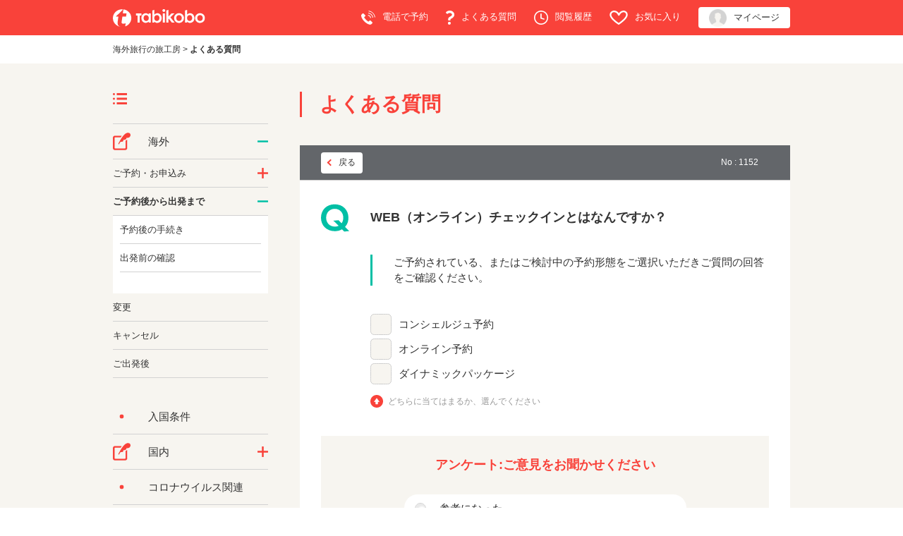

--- FILE ---
content_type: text/html; charset=utf-8
request_url: https://faq.tabikobo.com/faq/show/1152?back=front%2Fcategory%3Ashow&category_id=6&page=1&site_domain=default&sort=sort_access&sort_order=desc
body_size: 8333
content:
<!DOCTYPE html PUBLIC "-//W3C//DTD XHTML 1.0 Transitional//EN" "http://www.w3.org/TR/xhtml1/DTD/xhtml1-transitional.dtd">
<html xmlns="http://www.w3.org/1999/xhtml" lang="ja" xml:lang="ja">
  <head>
 <meta http-equiv="content-type" content="text/html; charset=UTF-8" />
    <meta http-equiv="X-UA-Compatible" content="IE=edge" />
    <meta http-equiv="Pragma" content="no-cache"/>
    <meta http-equiv="Cache-Control" content="no-cache"/>
    <meta http-equiv="Expires" content="0"/>
    <meta name="description" content="ご予約されている、またはご検討中の予約形態をご選択いただきご質問の回答をご確認ください。
" />
    <meta name="keywords" content="ご予約後から出発まで,海外" />
    <meta name="csrf-param" content="authenticity_token" />
<meta name="csrf-token" content="1QUH12pJi_EJ0njIyAFOBigw8ZM4LaEiRHqumbxH2J2exdngGwbsW9LScx3GLICrk7C-6l7mVVes6BRyzCXHDA" />
    <script src="/assets/application_front_pc-70829ab258f817609cf7b092652328b6cc107d834757186420ba06bcb3c507c9.js"></script>
<script src="/assets/calendar/calendar-ja-da58e63df1424289368016b5077d61a523d45dd27a7d717739d0dbc63fa6a683.js"></script>
<script>jQuery.migrateMute = true;</script>
<script src="/assets/jquery-migrate-3.3.2.min-dbdd70f5d90839a3040d1cbe135a53ce8f7088aa7543656e7adf9591fa3782aa.js"></script>
<link rel="stylesheet" href="/assets/application_front_pc-7cab32363d9fbcfee4c18a6add9fe66228e2561d6fe655ed3c9a039bf433fbd8.css" media="all" />
<link href="/stylesheets/style.css?fJ-QFWR5YHJde4d1XRdRBwNOJ8BMQW2B2DmVt7zmC-43X04iFTYH2IZ7jKBTOp-quM5ouSqKmfQwqy9czIQUfw" media="all" rel="stylesheet" type="text/css" />
<link rel="stylesheet" href="https://faq.tabikobo.com/css/style.css?site_id=-1" media="all" />
<link rel="stylesheet" href="https://faq.tabikobo.com/css/style.css?site_id=1" media="all" />

<link rel='shortcut icon' href='/usr/favicon/images/jQHzKPu99xmKCWgC.ico?site_domain=default'>
<link rel='icon' href='/usr/favicon/images/jQHzKPu99xmKCWgC.ico?site_domain=default'>
    
    <title>WEB（オンライン）チェックインとはなんですか？ | よくある質問 | 旅工房</title>
    
  </head>
  <body class="lang_size_medium" id="faq_show">
    
    <a name="top"></a>
    <div id="okw_wrapper">
<!-- Google optimise Page hiding snippet (recommended)  -->
<style>.async-hide { opacity: 0 !important} </style>
<script>(function(a,s,y,n,c,h,i,d,e){s.className+=' '+y;h.start=1*new Date;
h.end=i=function(){s.className=s.className.replace(RegExp(' ?'+y),'')};
(a[n]=a[n]||[]).hide=h;setTimeout(function(){i();h.end=null},c);h.timeout=c;
})(window,document.documentElement,'async-hide','dataLayer',4000,
{'GTM-TVDZLF':true});</script>
<!-- End Google optimise Page hiding snippet (recommended)  -->

<!-- Google Tag Manager -->
<script>(function(w,d,s,l,i){w[l]=w[l]||[];w[l].push({'gtm.start':
new Date().getTime(),event:'gtm.js'});var f=d.getElementsByTagName(s)[0],
j=d.createElement(s),dl=l!='dataLayer'?'&l='+l:'';j.async=true;j.src=
'https://www.googletagmanager.com/gtm.js?id='+i+dl;f.parentNode.insertBefore(j,f);
})(window,document,'script','dataLayer','GTM-TVDZLF');</script>
<!-- End Google Tag Manager -->



<!-- Google Tag Manager (noscript) -->
<noscript><iframe src="https://www.googletagmanager.com/ns.html?id=GTM-TVDZLF"
height="0" width="0" style="display:none;visibility:hidden"></iframe></noscript>
<!-- End Google Tag Manager (noscript) -->

<link rel="stylesheet" type="text/css" href="https://www.tabikobo.com/css/common.css">
<link rel="stylesheet" type="text/css" href="https://www.tabikobo.com/css/header.css?20201015">
<link rel="stylesheet" type="text/css" href="https://www.tabikobo.com/css/faq/style.css">


<!-- ヘッダー　-->
<div id="header" class="headerCommon">
    <div class="redZone pc">
      <div class="width960">
        <p><a href="//www.tabikobo.com/"><img src="//www.tabikobo.com/images/common/logo_white.svg" alt="TABIKOBO" height="25px"></a></p>
        <ul>
          <li><a href="//www.tabikobo.com/tellist/"><img src="//www.tabikobo.com/images/common/tel_white.svg" height="20px" width="20px">電話で予約</a></li>
          <li><a href="//faq.tabikobo.com/"><img src="//www.tabikobo.com/images/common/hatena_white.svg" height="20px" width="12px">よくある質問</a></li>
          <li><a href="//www.tabikobo.com/tour/history/"><img src="//www.tabikobo.com/images/common/clock_white.svg" height="20px" width="20px">閲覧履歴</a></li>
          <li><a href="//www.tabikobo.com/tour/favorite/"><img src="//www.tabikobo.com/images/common/heart_white.svg" height="20px" width="26px">お気に入り</a></li>
          <li class="mypage"><a href="//mypage.tabikobo.com/user/login?_ga=1.208070674.1684094259.1445303545"><img src="//www.tabikobo.com/images/common/account.png" height="25px;" width="25px">マイページ</a></li>
        </ul>
      </div>
    </div>

    <div class="spNavi sp">
      <div class="left">
        <p class="logo"><a href="//www.tabikobo.com/"><img src="//www.tabikobo.com/images/common/logo_sp.svg" alt="TABIKOBO"></a> </p>
      </div>
      <div class="right">

        <div class="head_history"><a href="https://www.tabikobo.com/tour/tourresult?show_research=1">
          <img src="//www.tabikobo.com/images/common/search_red.svg"/>
          <p class="history_cap">ツアー検索</p>
        </a></div>

        <!-- <div class="head_history"><a href="//www.tabikobo.com/tour/history/">
          <img src="//www.tabikobo.com/images/common/clock.svg"/> -->
          <!-- <p class="history_cap">閲覧履歴</p>
        </a></div> -->

        <div class="head_fav"><a href="//www.tabikobo.com/tour/favorite/">
          <img src="//www.tabikobo.com/images/common/heart.svg"/>
          <p class="fav_cap">お気に入り</p>
        </a></div>
        <div class="spTel"><a href="tel:0570-015-055">
          <img src="//www.tabikobo.com/images/common/btn_sp_tel.png" alt="tel" class="gtm_header_spTel">
          <p class="tel_cap">電話</p>
        </a></div>
        <div class="menu">
          <p class="menu_cap">メニュー</p>
        </div>
      </div>
    </div>
  </div><!-- #header -->

  <!-- スマホドロワーメニュー -->
  <button type="button" id="menuBtn" class="drawer-toggle drawer-hamburger">
    <span class="sr-only">toggle navigation</span>
    <span class="drawer-hamburger-icon"></span>
  </button>
  <nav class="drawer-nav" id="sp_nav">
    <div class="drawer-menu">
      <dl class="user">
        <dt>ユーザー機能</dt>
        <dd class="sp-drawer-fav"><a href="//www.tabikobo.com/tour/favorite/">お気に入り</a></dd>
        <dd class="sp-drawer-history"><a href="//www.tabikobo.com/tour/history/">閲覧履歴</a></dd>
        <dd class="mypage"><a href="//mypage.tabikobo.com/user/login?_ga=1.208070674.1684094259.1445303545">マイページ<span>（ご予約のお客様向け）</span></a></dd>
      </dl>
      <dl class="world">
        <dt>海外旅行</dt>
        <dd><a href="//www.tabikobo.com/tour/">海外ツアー</a></dd>
        <dd><a href="//www.tabikobo.com/overseas/tour-free/">航空券＋ホテル</a></dd>
        <dd><a href="//www.tabikobo.com/overseas/air/">航空券</a></dd>
        <dd class="last"><a href="//www.tabikobo.com/overseas/hotel/">ホテル</a></dd>
      </dl>
      <dl class="japan">
        <dt><a href="//www.tabikobo.com/japan/">国内旅行</a></dt>
      </dl>
      <dl class="service">
        <dt>旅行サービス</dt>
        <dd><a href="//www.tabikobo.com/parts/">Wi-Fi・保険・その他</a></dd>
      </dl>
      <dl class="corporate">
        <dt>法人</dt>
        <dd class="last"><a href="//www.tabikobo.com/corporate/">出張・団体</a></dd>
      </dl>
      <dl class="contents_menu">
        <dt>旅工房について</dt>
        <dd><a href="//faq.tabikobo.com/">よくある質問</a></dd>
        <dd><a href="//www.tabikobo.com/magazine/">メルマガ登録</a></dd>
      </dl>
    </div>
  </nav>

<script type="text/javascript">
var common_h_f_ids = [
   'header'
  ,'footer2015'
  ,'sp_nav'
  ,'campaign'
];

$(function() {
  for (var common_id in common_h_f_ids){
    if (typeof common_h_f_ids[common_id] == 'string') {
      $('#' + common_h_f_ids[common_id]).find('img[src^="/images"]').each(function(){
        var common_h_f_obj = $(this);
        var common_h_f_src = common_h_f_obj.attr("src");
        common_h_f_obj.attr("src", $('#common_domain').val() + common_h_f_src);
      });

      $('#' + common_h_f_ids[common_id]).find('a[href^="/"]').each(function(){
        var common_h_f_obj = $(this);
        var common_h_f_href = common_h_f_obj.attr('href');
        if (common_h_f_href.slice(0,2) == '//') {
          return true; // continue loop
        }
        if($(this).parents('.mypage_btn ,.mypage').length == 0){
          common_h_f_obj.attr('href', $('#common_domain').val() + common_h_f_href);
        }else{
          common_h_f_obj.attr('href', $('#common_mypage_domain').val() + common_h_f_href);
        }
      });
    }
  }

  // install済みのserviceworkerを削除する
  if (navigator.serviceWorker) {
    navigator.serviceWorker.getRegistrations().then(function(registrations) {
      registrations.forEach(function(registration){
        registration.unregister();
      })
    });
  }
});
</script>
<input id='common_domain' type='hidden' value="<?php echo $domain; ?>" />
<input id='common_api_domain' type='hidden' value="<?php echo $api_domain; ?>" />
<input id='common_mypage_domain' type='hidden' value="<?php echo $mypage_domain; ?>" />
<!-- ヘッダーここまで　-->

<section id="pan">
  <ol itemscope itemtype="http://schema.org/BreadcrumbList">
    <li itemprop="itemListElement" itemscope itemtype="http://schema.org/ListItem">
      <a title="旅工房トップへ戻ります" href="https://www.tabikobo.com/" itemprop="item"><span itemprop="name">海外旅行の旅工房</span></a>
      <span class="pan-arrow">&gt;</span>
      <meta itemprop="position" content="1">
    </li>
    <li itemprop="itemListElement" itemscope itemtype="http://schema.org/ListItem">
      <a href="/" itemprop="item"><strong><span itemprop="name">よくある質問</span></strong></a>
      <meta itemprop="position" content="2">
    </li>
  </ol>
</section>
      <div id="okw_contents">
        <div id="okw_contents_base">
          <div id="okw_contents_inner" class="clearfix">
            <div id="okw_sub_header" class="clearfix">
              <div id="login_user_name"></div>
              <ul id="fontCol" class="flo_r">
                  <li class="okw_txt">文字サイズ変更</li>
  <li class="fntSml fntSml_ja">
    <a update_flash_color="#d4e0e8" data-remote="true" href="/front/font_size?font_type=small&amp;site_domain=default">S</a>
  </li>
  <li class="fntMidOn fntMidOn_ja">
    <a update_flash_color="#d4e0e8" data-remote="true" href="/front/font_size?font_type=middle&amp;site_domain=default">M</a>
  </li>
  <li class="fntBig fntBig_ja">
    <a update_flash_color="#d4e0e8" data-remote="true" href="/front/font_size?font_type=large&amp;site_domain=default">L</a>
  </li>

              </ul>
              <ul class="okw_bread">
  <li class="okw_bread_list"><a href="/category/show/78?site_domain=default">よくあるお問い合わせ（個人）</a><span>&nbsp;&gt;&nbsp;</span><a href="/category/show/76?site_domain=default">海外</a><span>&nbsp;&gt;&nbsp;</span><a href="/category/show/6?site_domain=default">ご予約後から出発まで</a><span>&nbsp;&gt;&nbsp;</span><span>WEB（オンライン）チェックインとはなんですか？</span></li>
</ul>
            
            </div>
            
<div id="okw_side" class="flo_l"><div class="colArea clearfix"><div class="oneCol okw_parts_category_tree"><div id="category_tree" class="category_tree">
  <div class="ttl_col"><h2 class="ttl_bg"><span class="icocate_tree">よくあるお問い合わせ（個人）</span></h2></div>
  
  
  
  <ul id="tree_78" class="category_level_0">
    
  
  <li id="tree_icon_76" class="category_open">
    <div class="category_on cate_pull_inert_bg">
      <a class="pm_icon flo_l" child_url="#" js_effect_time="500" self_tag_id="tree_icon_76" tree_open="true" href="/category/show/76?site_domain=default">/category/show/76?site_domain=default</a><a href="/category/show/76?site_domain=default">海外</a>
    </div>
    
  <ul id="tree_76" class="category_level_1">
    
  
  <li id="tree_icon_14" class="category_close">
    <div class="category_on cate_pull_inert_bg">
      <a class="pm_icon flo_l" child_url="/category/tree_open/14?node=2&amp;site_domain=default&amp;tag_id=tree_icon_14" js_effect_time="500" self_tag_id="tree_icon_14" tree_open="true" href="/category/show/14?site_domain=default">/category/show/14?site_domain=default</a><a href="/category/show/14?site_domain=default">ご予約・お申込み</a>
    </div>
    
  </li>

  
  <li id="tree_icon_6" class="category_open">
    <div class="category_on category_select cate_pull_inert_bg">
      <a class="pm_icon flo_l" child_url="#" js_effect_time="500" self_tag_id="tree_icon_6" tree_open="true" href="/category/show/6?site_domain=default">/category/show/6?site_domain=default</a><a href="/category/show/6?site_domain=default">ご予約後から出発まで</a>
    </div>
    
  <ul id="tree_6" class="category_level_2">
    
  
  <li id="tree_icon_55" >
    <div class="category_none cate_pull_inert_bg">
      <a href="/category/show/55?site_domain=default">予約後の手続き</a>
    </div>
    
  </li>

  
  <li id="tree_icon_56" >
    <div class="category_none cate_pull_inert_bg">
      <a href="/category/show/56?site_domain=default">出発前の確認</a>
    </div>
    
  </li>

  </ul>




  </li>

  
  <li id="tree_icon_68" >
    <div class="category_none cate_pull_inert_bg">
      <a href="/category/show/68?site_domain=default">変更</a>
    </div>
    
  </li>

  
  <li id="tree_icon_7" >
    <div class="category_none cate_pull_inert_bg">
      <a href="/category/show/7?site_domain=default">キャンセル</a>
    </div>
    
  </li>

  
  <li id="tree_icon_8" >
    <div class="category_none cate_pull_inert_bg">
      <a href="/category/show/8?site_domain=default">ご出発後</a>
    </div>
    
  </li>

  </ul>




  </li>

  
  <li id="tree_icon_80" >
    <div class="category_none cate_pull_inert_bg">
      <a href="/category/show/80?site_domain=default">入国条件</a>
    </div>
    
  </li>

  
  <li id="tree_icon_57" class="category_close">
    <div class="category_on cate_pull_inert_bg">
      <a class="pm_icon flo_l" child_url="/category/tree_open/57?node=1&amp;site_domain=default&amp;tag_id=tree_icon_57" js_effect_time="500" self_tag_id="tree_icon_57" tree_open="true" href="/category/show/57?site_domain=default">/category/show/57?site_domain=default</a><a href="/category/show/57?site_domain=default">国内</a>
    </div>
    
  </li>

  
  <li id="tree_icon_81" >
    <div class="category_none cate_pull_inert_bg">
      <a href="/category/show/81?site_domain=default">コロナウイルス関連</a>
    </div>
    
  </li>

  
  <li id="tree_icon_10" class="category_close">
    <div class="category_on cate_pull_inert_bg">
      <a class="pm_icon flo_l" child_url="/category/tree_open/10?node=1&amp;site_domain=default&amp;tag_id=tree_icon_10" js_effect_time="500" self_tag_id="tree_icon_10" tree_open="true" href="/category/show/10?site_domain=default">/category/show/10?site_domain=default</a><a href="/category/show/10?site_domain=default">旅行保険</a>
    </div>
    
  </li>

  
  <li id="tree_icon_69" class="category_close">
    <div class="category_on cate_pull_inert_bg">
      <a class="pm_icon flo_l" child_url="/category/tree_open/69?node=1&amp;site_domain=default&amp;tag_id=tree_icon_69" js_effect_time="500" self_tag_id="tree_icon_69" tree_open="true" href="/category/show/69?site_domain=default">/category/show/69?site_domain=default</a><a href="/category/show/69?site_domain=default">チケットガード・キャンセル保険</a>
    </div>
    
  </li>

  
  <li id="tree_icon_38" >
    <div class="category_none cate_pull_inert_bg">
      <a href="/category/show/38?site_domain=default">会員登録・マイページ</a>
    </div>
    
  </li>

  
  <li id="tree_icon_9" class="category_close">
    <div class="category_on cate_pull_inert_bg">
      <a class="pm_icon flo_l" child_url="/category/tree_open/9?node=1&amp;site_domain=default&amp;tag_id=tree_icon_9" js_effect_time="500" self_tag_id="tree_icon_9" tree_open="true" href="/category/show/9?site_domain=default">/category/show/9?site_domain=default</a><a href="/category/show/9?site_domain=default">お支払い</a>
    </div>
    
  </li>

  
  <li id="tree_icon_39" >
    <div class="category_none cate_pull_inert_bg">
      <a href="/category/show/39?site_domain=default">GOTOトラベル関連</a>
    </div>
    
  </li>

  
  <li id="tree_icon_12" >
    <div class="category_none cate_pull_inert_bg">
      <a href="/category/show/12?site_domain=default">自然災害が発生した場合</a>
    </div>
    
  </li>

  
  <li id="tree_icon_11" class="category_close">
    <div class="category_on cate_pull_inert_bg">
      <a class="pm_icon flo_l" child_url="/category/tree_open/11?node=1&amp;site_domain=default&amp;tag_id=tree_icon_11" js_effect_time="500" self_tag_id="tree_icon_11" tree_open="true" href="/category/show/11?site_domain=default">/category/show/11?site_domain=default</a><a href="/category/show/11?site_domain=default">予約関連サービス</a>
    </div>
    
  </li>

  
  <li id="tree_icon_3" class="category_close">
    <div class="category_on cate_pull_inert_bg">
      <a class="pm_icon flo_l" child_url="/category/tree_open/3?node=1&amp;site_domain=default&amp;tag_id=tree_icon_3" js_effect_time="500" self_tag_id="tree_icon_3" tree_open="true" href="/category/show/3?site_domain=default">/category/show/3?site_domain=default</a><a href="/category/show/3?site_domain=default">その他</a>
    </div>
    
  </li>

  </ul>









</div>
</div><div class="oneCol okw_parts_usr_7"><p><a href="/faq/show/1913?site_domain=default"><img src="https://www.tabikobo.com/images/faq/illust_step.png" alt="ツアー予約から出発までの流れ"></a></p>
</div><div class="oneCol okw_parts_usr_3"><div class="tbk_category_list">
  <div class="ttl_col">
    <h2 class="ttl_bg"><span class="icoBeginner title">選べる、3つの予約方法とは？</span></h2>
  </div>
  <ul>
    <li>
      <a href="/faq/show/387?site_domain=default"><img src="https://www.tabikobo.com/images/faq/illust_concierge.png" alt="コンシェルジュ予約とは">コンシェルジュ予約とは</a>
    </li>
    <li>
      <a href="/faq/show/71?site_domain=default"><img src="https://www.tabikobo.com/images/faq/illust_online.png" alt="オンライン予約とは">オンライン予約とは</a>
    </li>
    <li>
      <a href="/faq/show/390?site_domain=default"><img src="https://www.tabikobo.com/images/faq/illust_dynamic.png" alt="ダイナミックパッケージとは">ダイナミックパッケージとは</a>
    </li>
    <!-- <li class="suitcase">
      <a href="/category/show/6?site_domain=default"><img src="https://www.tabikobo.com/images/faq/illust_suitcase.png">旅行の準備</a>
    </li>
    <li class="thunder">
      <a href="/category/show/12?site_domain=default"><img src="https://www.tabikobo.com/images/faq/illust_thunder.png">旅行中のトラブル</a>
    </li>
    <li>
      <a href="/category/show/12?site_domain=default">自然災害が発生した場合</a>
    </li>
    <li class="mail">
      <a href="/category/show/13?site_domain=default"><img src="https://www.tabikobo.com/images/faq/illust_mail.png">メールマガジン</a>
    </li>
    <li class="other">
      <a href="/category/show/3?site_domain=default">その他</a>
    </li> -->
  </ul>
</div></div></div></div><div id="okw_center" class="okw_side flo_r"><div class="colArea clearfix"><div class="oneCol okw_parts_usr_2"><div class="tbk_faqTtl">
  <h1>よくある質問</h1>
</div></div></div><div class="colArea clearfix"><div class="oneCol okw_main_faq">    <div class="faq_qstInf_col clearfix">
    <ul class="siteLink">
        <li class="preLink">
            <a title="戻る" href="/category/show/6?page=1&amp;site_domain=default&amp;sort=sort_access&amp;sort_order=desc">戻る</a>
        </li>
    </ul>
  <ul class="faq_dateNo flo_r">
    <li class="faq_no">No&nbsp;:&nbsp;1152</li>
      <li class="faq_date">公開日時&nbsp;:&nbsp;2020/04/13 15:39</li>
  </ul>
</div>
<span class="mark_area"></span>

<script type='text/javascript'>
    //<![CDATA[
    $(function() {
        $("#faq_tag_search_return_button").click(function () {
            const keywordTagsJ = JSON.stringify()
            const faqId = `${}`
            faq_popup_close_log(keywordTagsJ, faqId);
            window.close();
            return false;
        });
    });
    //]]>
</script>

    <div id="wizard_list">
        <div id="wizard_content_0" class='wizard_content'>
    <h2 class="faq_qstCont_ttl">
      <span class="icoQ">
        WEB（オンライン）チェックインとはなんですか？
      </span>
    </h2>
    <div class="wzd_qstCont_col clearfix">
      <span class="wzd_qstCont_txt"><div>ご予約されている、またはご検討中の予約形態をご選択いただきご質問の回答をご確認ください。</div>
</span>
      <span id="wizard_description_0"></span>
    </div>
    <div id="wizard_0" class="wzd_slct_area">
          <div class="clearfix wzd_slct_col">
            <a class="chckbx_off synchronous" update_flash_color="#d4e0e8" data-remote="true" data-method="get" href="/faq/wizard_select/1152?category_id=6&amp;site_domain=default&amp;wizard_id=614">
              コンシェルジュ予約
</a>          </div>
          <div class="clearfix wzd_slct_col">
            <a class="chckbx_off synchronous" update_flash_color="#d4e0e8" data-remote="true" data-method="get" href="/faq/wizard_select/1152?category_id=6&amp;site_domain=default&amp;wizard_id=615">
              オンライン予約
</a>          </div>
          <div class="clearfix wzd_slct_col">
            <a class="chckbx_off synchronous" update_flash_color="#d4e0e8" data-remote="true" data-method="get" href="/faq/wizard_select/1152?category_id=6&amp;site_domain=default&amp;wizard_id=616">
              ダイナミックパッケージ
</a>          </div>
        <div class="selecttxt">どちらに当てはまるか、選んでください</div>
    </div>
</div>


<script type="text/javascript">
$(function() {
  function resetFaqCountFlag() {
    window.__faq_countup_sent__ = false;
  }

  function countUpOnce() {
    // すでに送信済みならスキップ
    if (window.__faq_countup_sent__) return;
    window.__faq_countup_sent__ = true;

    fetch("/faq/countup?site_domain=default", {
      method: "POST",
      headers: {
        "Content-Type": "application/json",
        "X-CSRF-Token": $('meta[name=csrf-token]').attr('content'),
        "X-Requested-With": "XMLHttpRequest"
      },
      body: JSON.stringify({
        faq_id: "1152",
        category_id: "6"
      })
    });
  }

  countUpOnce();

  // PC タグ検索 個別のモーダルを閉じる場合
  $("#faq_show .faq_tag_search_return_button").on("click", function() {
    resetFaqCountFlag();
  });
  // PC タグ検索 全てのモーダルを閉じる場合
  $("#faq_show .faq_tag_search_close_button").on("click", function() {
    resetFaqCountFlag();
  });

  // スマホ タグ検索
  $('.faq_tag_modal_close_btn').on("click", function() {
    resetFaqCountFlag();
  });

  // PC スーパーアシスタント Colorboxモーダルを閉じる場合
  $(document).on("cbox_closed", function() {
    resetFaqCountFlag();
  });

  // スマホ スーパーアシスタント FAQ詳細から戻る場合
  $("#toggle_preview_faq").on("click", function() {
    resetFaqCountFlag();
  });
});
</script>


    </div>


</div></div><div class="colArea clearfix"><div class="oneCol okw_parts_enquete">  <div class="okw_enquete_area">
    <h2 class="questioner_ttl" id="enquete_form_message">アンケート:ご意見をお聞かせください</h2>
    <div class="questioner_col">
      <form id="enquete_form" update_flash_color="#d4e0e8" action="/faq/new_faq_enquete_value?site_domain=default" accept-charset="UTF-8" data-remote="true" method="post"><input type="hidden" name="authenticity_token" value="7Sxkh4gSV2h1zfxEHOCBZ6HHApkLrUBQdlC5km04MSNOSKo7DNWKKPd8zfjoh4RXrJb1G5m39r0CDW4AAnId9Q" autocomplete="off" />
        <ul class="faq_form_list">
          <input value="1152" autocomplete="off" type="hidden" name="faq_enquete_value[faq_id]" id="faq_enquete_value_faq_id" />
          <input value="6" autocomplete="off" type="hidden" name="faq_enquete_value[category_id]" id="faq_enquete_value_category_id" />
          
            <li>
                  <input type="radio" value="1" checked="checked" name="faq_enquete_value[enquete_id]" id="faq_enquete_value_enquete_id_1" />
              <label for="faq_enquete_value_enquete_id_1">参考になった</label>
            </li>
            <li>
                  <input type="radio" value="2" name="faq_enquete_value[enquete_id]" id="faq_enquete_value_enquete_id_2" />
              <label for="faq_enquete_value_enquete_id_2">参考にならなかった</label>
            </li>
        </ul>
        <div class="questioner_submit_btn">
          <input type="submit" name="commit" value="送信する" id="enquete_form_button" class="questioner_btn" />
        </div>
<input type="hidden" name="site_domain" value="default" /></form>    </div>
  </div>

</div></div><div class="colArea clearfix"><div class="oneCol okw_parts_faq_relations">  <span class="spinner"></span>

  <script type="text/javascript">
      $.ajax({
          type: 'GET',
          url: '/custom_part/faq_relations?category_id=6&id=1152&site_domain=default&split=false',
          dataType: 'html',
          success: function(data) {
              $('.okw_parts_faq_relations').html(data)
          }
      });
  </script>
</div></div><div class="colArea clearfix"><div class="oneCol okw_parts_usr_4"><div class="tbk_moreBtn">
	<a href="/">よくある質問TOPに戻る</a>
</div></div></div><p class="topLink"><a href="#top">TOPへ</a></p></div>
<script type="text/javascript">
$(function() {
  function resetFaqCountFlag() {
    window.__faq_countup_sent__ = false;
  }

  function countUpOnce() {
    // すでに送信済みならスキップ
    if (window.__faq_countup_sent__) return;
    window.__faq_countup_sent__ = true;

    fetch("/faq/countup?site_domain=default", {
      method: "POST",
      headers: {
        "Content-Type": "application/json",
        "X-CSRF-Token": $('meta[name=csrf-token]').attr('content'),
        "X-Requested-With": "XMLHttpRequest"
      },
      body: JSON.stringify({
        faq_id: "1152",
        category_id: "6"
      })
    });
  }

  countUpOnce();

  // PC タグ検索 個別のモーダルを閉じる場合
  $("#faq_show .faq_tag_search_return_button").on("click", function() {
    resetFaqCountFlag();
  });
  // PC タグ検索 全てのモーダルを閉じる場合
  $("#faq_show .faq_tag_search_close_button").on("click", function() {
    resetFaqCountFlag();
  });

  // スマホ タグ検索
  $('.faq_tag_modal_close_btn').on("click", function() {
    resetFaqCountFlag();
  });

  // PC スーパーアシスタント Colorboxモーダルを閉じる場合
  $(document).on("cbox_closed", function() {
    resetFaqCountFlag();
  });

  // スマホ スーパーアシスタント FAQ詳細から戻る場合
  $("#toggle_preview_faq").on("click", function() {
    resetFaqCountFlag();
  });
});
</script>


          </div>
        </div>
      </div>
<!-- フッター　-->
<div id="footer2015">
  <div class="footerTop">
    <ul class="footerNav">
      <li><a href="//www.tabikobo.com/tour/tourresult/" class="arrow">ツアーを探す</a></li>
      <li><a href="//www.tabikobo.com/magazine/" class="arrow">メールマガジン</a></li>
      <li><a href="//faq.tabikobo.com/" class="arrow">よくある質問</a></li>
    </ul>
  </div>
  <div class="naviBox">
    <div class="naviBoxInner clearfix">
      <p><a href="//www.tabikobo.com/"><img src="https://www.tabikobo.com/images/common/f_logo.png" alt="TABIKOBO" width="154" height="32"></a></p>
      <ul id="infoNavi">
        <li><a href="//about.tabikobo.com/">会社概要</a></li>
        <li><a href="//about.tabikobo.com/ir/index/">IR情報</a></li>
        <li><a href="//career.tabikobo.com/" target="_blank">採用情報</a></li>
        <li><a href="//about.tabikobo.com/csr/" target="_blank">社会的責任（CSR）</a></li>
        <li><a href="//about.tabikobo.com/news/press/">プレスリリース</a></li>
        <li><a href="//about.tabikobo.com/about/office/">支店情報</a></li>
        <li><a href="//www.tabikobo.com/form/">お問い合わせ</a></li>
        <li><a href="//www.tabikobo.com/tellist/">行き先別 電話番号一覧</a></li>
        <li><a href="//www.tabikobo.com/parts/tmn/">海外旅行保険（東京海上日動）</a></li>
        <li><a href="//www.tabikobo.com/policy/yakkan/">標識、旅行業約款</a></li>
        <li><a href="//www.tabikobo.com/terms/">利用規約</a></li>
        <li><a href="//www.tabikobo.com/policy/">プライバシーポリシー</a></li>
        <li><a href="//www.tabikobo.com/policy/cookie_policy/">外部送信による行動履歴情報の取得および利用に関するポリシー</a></li>
        <li><a href="//www.tabikobo.com/sitemap/">サイトマップ</a></li>
      </ul>
    </div>
  </div>

  <div id="ftMark">
    <ul id="registration">
      <li>観光庁長官登録旅行業第１６８３号（第１種）</li>
      <li>一般社団法人日本旅行業協会（ＪＡＴＡ）正会員</li>
      <li>国際航空運送協会（ＩＡＴＡ）公認代理店</li>
      <li>旅行業公正取引協議会会員</li>
      <li>一般社団法人 日本経済団体連合会（経団連）</li>
    </ul>
    <ul id="association">
      <li><a href="http://www.kotorikyo.org/" target="_blank"><img alt="旅行業公正取引協議会会員" src="https://www.tabikobo.com/images/red/share/kotori.svg"></a></li>
      <li><a href="https://www.jata-net.or.jp/" target="_blank"><img alt="JATA" src="https://www.tabikobo.com/images/red/share/jata.jpg"></a></li>
      <li><a href="https://www.iata.org/Pages/default.aspx" target="_blank"><img alt="IATA" src="https://www.tabikobo.com/images/red/share/iata.svg"></a></li>
      <li id="pmark"><a href="https://privacymark.jp/" target="_blank"><img src="https://www.tabikobo.com/images/red/share/pmark.png" alt="プライバシーマーク"></a></li>
      <li id="jpx"><img src="https://www.tabikobo.com/images/red/share/jpx.svg" alt="東証マザーズ上場 証券コード6548"></li>
    </ul>
  </div>

  <div id="ftBottom">
    <div id="ftBottomDetail">
      <p id="copy">© TABIKOBO Co. Ltd. All rights reserved.</p>
    </div>
  </div>
</div>

<script type="text/javascript">
  var info = $('.okw_parts_info_and_news').parent('div').prop('outerHTML');
  $('.okw_parts_info_and_news').parent('div').remove();
  $('#pan').before(info);
  $('.okw_parts_info_and_news').parent('div').addClass('tbk_companyInfo');
</script>      <div id="okw_footer_default" class="clearfix">
        <p id="okw_logo_footer" class="flo_r logo_footer">
          <a href="https://aisaas.pkshatech.com/faq/" target="_blank">PKSHA FAQ logo</a>
        </p>
      </div>
    </div>


  </body>
</html>


--- FILE ---
content_type: text/html; charset=utf-8
request_url: https://faq.tabikobo.com/custom_part/faq_relations?category_id=6&id=1152&site_domain=default&split=false
body_size: 617
content:
    <div class="ttl_col"><h2 class="ttl_bg"><span class="icoFaq">関連するFAQ</span></h2></div>
    <ul class="faq_relate_list">
        <li class="faq_list_bg1 Q_sml">
          <a title="【海外】事前に飛行機の座席を指定することはできますか？" href="/faq/show/642?category_id=6&amp;site_domain=default">【海外】事前に飛行機の座席を指定することはできますか？</a>
        </li>
        <li class="faq_list_bg2 Q_sml">
          <a title="空港でのチェックインの仕方を教えて下さい。" href="/faq/show/768?category_id=6&amp;site_domain=default">空港でのチェックインの仕方を教えて下さい。</a>
        </li>
        <li class="faq_list_bg1 Q_sml">
          <a title="Eチケットが印刷できない場合はどうしたらいいですか？" href="/faq/show/1144?category_id=6&amp;site_domain=default">Eチケットが印刷できない場合はどうしたらいいですか？</a>
        </li>
        <li class="faq_list_bg2 Q_sml">
          <a title="旅行に必要な書類はいつマイページにアップロードされますか？" href="/faq/show/1150?category_id=6&amp;site_domain=default">旅行に必要な書類はいつマイページにアップロードされますか？</a>
        </li>
        <li class="faq_list_bg1 Q_sml">
          <a title="プリンターがないため旅行に必要な書類を郵送していただくことはできますか？" href="/faq/show/1151?category_id=6&amp;site_domain=default">プリンターがないため旅行に必要な書類を郵送していただくことはできますか？</a>
        </li>
    </ul>



--- FILE ---
content_type: text/css
request_url: https://faq.tabikobo.com/css/style.css?site_id=-1
body_size: 108
content:
/* 更新日時 を非表示にする */
.faq_dateNo .faq_date { display:none !important; }

--- FILE ---
content_type: text/css
request_url: https://www.tabikobo.com/css/common.css
body_size: 9622
content:
@charset "UTF-8";
/* ### mixin.scss ### */
select { white-space: nowrap; }

/* -----------------------------------------------------------
CSS Information

File name:      common.css
Created:        2014-03-20
Style Info:     reset/base/header/footer/searchBox
----------------------------------------------------------- */
/* reset
----------------------------------------------------------- */
html, body, div, span, applet, object, h1, h2, h3, h4, h5, h6, p, blockquote, pre, a, abbr, acronym, address, big, cite, code, del, dfn, em, img, ins, kbd, q, s, samp, small, strike, strong, sub, sup, tt, var, b, u, i, center, dl, dt, dd, ol, ul, li, fieldset, form, label, legend, table, caption, tbody, tfoot, thead, tr, th, td, article, aside, canvas, details, embed, figure, figcaption, footer, header, hgroup, menu, nav, output, ruby, section, summary, time, mark, audio, video { margin: 0; padding: 0; }

img { border: 0; }

article, aside, details, figcaption, figure, footer, header, hgroup, menu, nav, section, div { display: block; }

/* base
----------------------------------------------------------- */
body { color: #333; font-size: 13px; font-family: "ヒラギノ角ゴ Pro W3", "Hiragino Kaku Gothic Pro", "メイリオ", Meiryo, "ＭＳ Ｐゴシック", "MS PGothic", Osaka, sans-serif; line-height: 1.3; word-wrap: break-word; -webkit-text-size-adjust: 100%; background: white; }

a:link { color: #333333; }

/* ------ wrapper ------ */
#wrapper { display: block; width: 100%; margin: 0px auto; }

#contents { display: block; width: 960px; margin: 0px auto; }

/* for IE6 */
* html body { font-size: 82%; }

/* for IE7 */
*:first-child + html body { font-size: 82%; }

h1, h2, h3, h4, h5 { font-size: 100%; }

table { font-size: inherit; border-collapse: collapse; border-spacing: 0; }

pre, code, kbd, samp, tt { font-family: monospace; line-height: 99%; }

a { text-decoration: none; }

a:hover { text-decoration: underline; }

a:visited { color: #333; }

a:hover, a:focus, a:active { color: #333; }

img { border: none; }

em { font-style: normal; }

ul, ol { list-style: none; list-style-type: none \0/IE9; }

/* h1 */
.h1_tx { max-width: 980px; margin: 0 auto 12px; padding: 0 10px; font-size: 13px; font-weight: normal; color: #333; text-align: right; box-sizing: border-box; }

h1.h1_rt { font-size: 13px; font-weight: normal; color: #333; text-align: right; margin-top: 12px; }

/* ページ上部へ */
#pagetop, #box_pagetop { text-align: right; clear: both; font-size: 90%; width: 960px; margin: 20px auto; }

/* 解除 */
.clearfix:after { content: "."; display: block; clear: both; height: 0; visibility: hidden; }

.clearfix { min-height: 1px; }

.clearfix::after { clear: both; content: "."; display: block; height: 0; visibility: hidden; }

* html .clearfix { height: 1px; }

.both { clear: both; }

/* マージン指定 */
.mt3 { margin-top: 3px; }

.mt5 { margin-top: 5px; }

.mt7 { margin-top: 7px; }

.mt10 { margin-top: 10px; }

.mt15 { margin-top: 15px; }

.mt20 { margin-top: 20px; }

.mt25 { margin-top: 25px; }

.mt40 { margin-top: 40px; }

.mb5 { margin-bottom: 5px; }

.mb7 { margin-bottom: 7px; }

.mb10 { margin-bottom: 10px; }

.mb15 { margin-bottom: 15px; }

.mb20 { margin-bottom: 20px; }

.mb25 { margin-bottom: 25px; }

.ml5 { margin-left: 5px; }

.ml7 { margin-left: 7px; }

.ml10 { margin-left: 10px; }

.ml15 { margin-left: 15px; }

.ml20 { margin-left: 20px; }

.ml25 { margin-left: 25px; }

.mr0 { margin-right: 0px; }

.mr5 { margin-right: 5px; }

.mr7 { margin-right: 7px; }

.mr10 { margin-right: 10px; }

.mr15 { margin-right: 15px; }

.mr20 { margin-right: 20px; }

.mr25 { margin-right: 25px; }

/* flot指定 */
.f_left { float: left; }

.f_right { float: right; }

/* 太字 */
.bold { font-weight: bold; }

a:hover { opacity: 0.8; filter: alpha(opacity=80); }

a:hover img, button:hover { opacity: 0.6; filter: alpha(opacity=60); }

/* パンくず old（※まだ使用中の箇所あり そのうち削除してください）
-------------------------------------- */
#box_bread { clear: both; width: 900px; padding: 4px 0 4px 5px; }

#box_bread li { color: #333; display: inline; padding: 5px 0 5px 0; }

#box_bread li a, #box_bread li a:link, #box_bread li a:visited { color: #333; text-decoration: none; padding-right: 5px; }

#box_bread li a:hover { text-decoration: underline; }

/* パンくず new（2014/0402）
-------------------------------------- */
#pan { margin: 0 auto; max-width: 980px; padding: 12px 10px; box-sizing: border-box; width: 100%; }

#pan li { display: inline; font-size: 95%; }

#pan li a { color: #333; }

#pan li a:hover { text-decoration: underline; }

#pan_sp { margin: 0 auto; max-width: 980px; padding: 10px 10px; box-sizing: border-box; width: 100%; overflow: auto; white-space: nowrap; -webkit-overflow-scrolling: touch; font-size: 11px; background: #f4f4f4; }

#pan_sp li { display: inline; font-size: 95%; }

#pan_sp li a { color: #333; }

#pan_sp li a:hover { text-decoration: underline; }

input, select, textarea { -webkit-appearance: none; -moz-appearance: none; appearance: none; }

.modalClose { background: none; border-radius: 0; cursor: pointer; display: block; float: none; height: auto; right: 0; position: relative; top: 0; display: table-cell; }

.modalClose, .modalClose span { display: inline-block; box-sizing: border-box; }

.modalClose { display: table-cell; height: 100%; /*width: 6%;*/ width: 18px; }

.modalClose span { position: absolute; left: 0; width: 100%; height: 2px; background-color: #F9423A; border-radius: 0; }

.modalClose span:nth-of-type(1) { top: 1px; -webkit-transform: translateY(6px) rotate(-45deg); transform: translateY(6px) rotate(-45deg); }

.modalClose span:nth-of-type(2) { bottom: 15px; opacity: 0; }

.modalClose span:nth-of-type(3) { bottom: 10px; -webkit-transform: translateY(-4px) rotate(45deg); transform: translateY(-4px) rotate(45deg); }

.rightArrow:after { left: 3px; width: 4px; height: 4px; border-top: 1px solid #7a0; border-right: 1px solid #7a0; -webkit-transform: rotate(45deg); transform: rotate(45deg); }

.arrow { position: relative; display: inline-block; padding: 0 0 0 16px; color: #000; vertical-align: middle; text-decoration: none; }

.arrow::before, .arrow::after { position: absolute; top: 0; bottom: 0; left: 0; margin: auto; content: ""; vertical-align: middle; }

#container { padding-bottom: 0; }

/* header2016 （かなり古いヘッダースタイル）
-------------------------------------- */
.header2016 { padding-top: 0px; border-bottom: 1px #d2d2d2 solid; font-family: "ヒラギノ角ゴ Pro W3", "Hiragino Kaku Gothic Pro", "メイリオ", Meiryo, "ＭＳ Ｐゴシック", "MS PGothic", Osaka, sans-serif; }

.header2016 .headTop { width: 100%; background-color: #f9423a; padding: 5px 0; }

.header2016 .headTop nav { width: 100%; max-width: 960px; margin: 0 auto; }

.header2016 .headTop nav ul { float: right; }

.header2016 .headTop nav ul li { float: left; margin: 0 0 0 9px; color: #fff; font-size: 12px; font-weight: bold; height: 25px; display: -webkit-box; display: -ms-flexbox; display: flex; -webkit-box-pack: center; -ms-flex-pack: center; justify-content: center; -webkit-box-align: center; -ms-flex-align: center; align-items: center; width: auto; background: none; box-shadow: none; line-height: normal; border-radius: 0; }

.header2016 .headTop nav ul li a, .header2016 .headTop nav ul li a:visited, .header2016 .headTop nav ul li a:hover { color: #fff; }

.header2016 .headTop nav ul li:before { content: "/"; color: #fff; padding-right: 9px; }

.header2016 .headTop nav ul li:first-child:before { content: ""; color: #A9A9A9; padding-right: 0; }

.header2016 .headTop nav ul li.mypage_btn a { width: 134px; background: white; display: block; height: 25px; border-radius: 4px; position: relative; }

.header2016 .headTop nav ul li.mypage_btn a:before { content: "マイページ"; font-size: 12px; color: #f9423a; position: absolute; margin: auto; top: 0; bottom: 0; left: 25px; display: flex; align-items: center; line-height: 1; }

.header2016 .headTop nav ul li.mypage_btn a:after { border-right: 2px solid #ef463d; border-top: 2px solid #ef463d; box-sizing: content-box; height: 6px; -webkit-transform: rotate(45deg); -moz-transform: rotate(45deg); transform: rotate(45deg); width: 6px; position: absolute; top: 0; bottom: 0; right: 25px; margin: auto; content: ""; vertical-align: middle; }

.header2016 #hdDetail { margin-top: 16px; width: 960px; margin-left: auto; margin-right: auto; }

.header2016 .headMain .left { float: left; margin-left: 1px; }

.header2016 .headMain .left .logo { float: left; }

.header2016 .headMain .left .logo img { margin-top: 10px; height: 44px; }

.header2016 .headMain .left .lead { float: left; color: #333; font-size: 13px; font-weight: bold; margin-left: 15px; padding-top: 13px; }

.header2016 .headMain .right { float: right; padding-top: 0px; }

.header2016 .headMain .right .bnrArea { float: left; font-size: 0; }

.header2016 .headMain .right .telListArea { float: left; }

.header2016 .headMain .right .telListArea { float: left; height: 54px; border-left: 1px #E7E7E7 solid; border-right: 1px #E7E7E7 solid; padding: 5px 10px; position: relative; box-sizing: content-box; }

.header2016 .headMain .right .tel span { background: url("../images/common/tel2016.gif") no-repeat left center; font-size: 1.7rem; font-weight: bold; padding-left: 38px; letter-spacing: -1px; float: none; letter-spacing: 0.2px; }

.header2016 .headMain .right .telList { position: absolute; bottom: 10px; right: 5px; }

.header2016 .headMain .right .telList a { color: #333333; display: block; font-size: 10px; margin-top: -2px; text-align: right; }

.header2016 .headMain .right .telList a i:after { border-right: 2px solid #333; border-top: 2px solid #333; height: 7px; left: 1px; top: -3px; -webkit-transform: rotate(45deg); transform: rotate(45deg); width: 7px; box-sizing: content-box; }

.header2016 .headMain .right .head_fav, .header2016 .headMain .right .head_history { float: left; height: 64px; width: 60px; margin: 0 10px; position: relative; border-left: 1px #E7E7E7 solid; border-right: 1px #E7E7E7 solid; box-sizing: content-box; }

.header2016 .headMain .right .head_fav { margin: 0; }

.header2016 .headMain .right .head_fav a, .header2016 .headMain .right .head_history a { height: 100%; width: 100%; position: absolute; text-align: center; top: 0; left: 0; }

.header2016 .headMain .right .head_fav .fav_count, .header2016 .headMain .right .head_history .history_count { position: absolute; top: -5px; right: -5px; border-radius: 100px; background: #f9423a; font-size: 11px; line-height: 2; text-align: center; height: 20px; width: 20px; font-weight: bold; color: white; display: none; }

.header2016 .headMain .right .head_fav .fav_cap, .header2016 .headMain .right .head_history .history_cap { font-size: 10px; color: #333; position: absolute; bottom: 10px; left: 0; right: 0; }

.header2016 .headMain .right .head_fav a img { margin-top: 5px; width: 34px; height: auto; }

.header2016 .headMain .right .head_history a img { margin-top: 5px; width: 25px; height: auto; }

.header2016 .headMain .spTel { display: none; }

.header2016 .pc { display: block; }

.header2016 .sp { display: none; }

#gNavi { margin-top: 35px; width: 100%; margin-bottom: 21px; padding-bottom: 0; letter-spacing: -.60em; display: none !important; }

#gNavi li { margin-right: 15px; display: inline-block; letter-spacing: normal; }

#gNavi li:after { content: '/'; color: #BBB; padding-left: 16px; }

#gNavi li.last:after { content: ''; color: #BBB; padding-left: 0px; }

#gNavi li a, #gNavi li a:visited, #gNavi li a:hover { font-size: 14px; color: #333; text-decoration: none; }

#gNavi li a { position: relative; }

#gNavi li a .arrow { display: none; }

#gNavi li a .icoFree { background: rgba(0, 0, 0, 0) url("../images/common/ico_free.gif") no-repeat; background-size: 100% auto; display: inline-block; height: 28px; margin: -13px 5px 0 0; position: relative; right: -4px; top: 2px; width: 42px; }

#gNaviSp li a .icoFree { background: rgba(0, 0, 0, 0) url("../images/common/ico_free.gif") no-repeat; background-size: 100% auto; display: inline-block; height: 28px; margin: -13px 5px 0 0; position: relative; right: -2px; top: 6px; width: 36px; }

#gNavi li#hdNaviSp, #gNavi li#hdLinkSp { display: none; }

.header2016.formHeader #hdDetail { margin-bottom: 34px; margin-top: 26px; }

#gNavi { letter-spacing: -.60em; }

#gNavi li .event { position: absolute; margin: -20px 0px 0px -15px; }

#gNavi li.last { margin-right: 0px; }

#gNavi li p, #gNavi li a { color: #532118; cursor: pointer; text-decoration: none; }

#gNavi li.red a { color: #ed2f20; }

#pcGlobalNav { margin: 16px 0 9px; }

#pcGlobalNav ul { margin-top: 12px; }

#pcGlobalNav ul li { display: table; float: left; height: 34px; text-align: center; vertical-align: middle; }

#pcGlobalNav ul li i { border-left: 1px solid #e7e7e7; display: inline-block; height: 25px; position: relative; top: 10%; }

#pcGlobalNav ul li span { color: #999999; font-size: 10px; }

#pcGlobalNav ul li a { color: #333333; display: table-cell; font-size: 12px; font-weight: bold; height: 100%; vertical-align: middle; padding: 0 10px; }

#pcGlobalNav ul li a:hover { text-decoration: none; }

#pcGlobalNav .left { float: left; margin-right: 1.5%; }

#pcGlobalNav .left p { color: #F9423A; border-bottom: 4px #F9423A solid; }

#pcGlobalNav .center { float: left; margin-right: 1.5%; }

#pcGlobalNav .center p { color: #333; border-bottom: 4px #333 solid; }

#pcGlobalNav .center2 { float: left; margin-right: 1.5%; }

#pcGlobalNav .center2 p { color: #63666A; border-bottom: 4px #63666A solid; }

#pcGlobalNav .right { float: left; }

#pcGlobalNav .right ul { margin-top: 33px; }

/* footer2015
-------------------------------------- */
#footer2015 { border-top: 3px solid #f9423a; background-color: #FFF; padding-bottom: 0px; margin-bottom: 0px; }

#footer2015 .footerTop { border-bottom: 1px #DCDCDC solid; padding-bottom: 17px; }

#footer2015 .footerTop h3 { text-align: center; font-size: 26px; }

#footer2015 .footerTop h3 span { position: relative; font-weight: bold; }

#footer2015 .footerTop .txt { text-align: center; max-width: 600px; margin: auto; }

#footer2015 .footerTop .txt a { float: right; font-weight: bold; clear: both; }

#footer2015 .footerTop h3 i:nth-of-type(1) { background: rgba(0, 0, 0, 0) no-repeat; background-size: 100% auto; display: inline-block; height: 27px; margin: -13px 5px 0 0; position: absolute; left: -38px; top: 14px; width: 31px; }

#footer2015 .footerTop h3 i:nth-of-type(2) { background: rgba(0, 0, 0, 0) url("../images/common/ico_footer_h3_02.png") no-repeat; background-size: 100% auto; display: inline-block; height: 54px; margin: -13px 5px 0 0; position: absolute; right: -61px; top: -35px; width: 68px; }

#footer2015 .footerTop .tourList { text-align: center; font-size: 0; margin-top: 15px; }

#footer2015 .footerTop .tourList li { display: inline-block; font-size: 14px; margin-left: 27px; }

#footer2015 .footerTop .tourList li:nth-of-type(3) { margin-left: 27px; }

#footer2015 .footerTop .tourList li:first-child { margin-left: 0px; }

#footer2015 .footerTop .tourList li a, #footer2015 .footerTop .tourList li span { padding-left: 27px; }

#footer2015 .footerTop .tourList li a:hover { text-decoration: none; }

#footer2015 .footerTop .tourList li a:before, #footer2015 .footerTop .tourList li span:before { background: #333 none repeat scroll 0 0; border-radius: 50%; height: 18px; width: 19px; }

#footer2015 .footerTop .tourList li a:after, #footer2015 .footerTop .tourList li span:after { border-right: 2px solid #ffffff; border-top: 2px solid #ffffff; height: 4px; left: 5px; top: -2px; -webkit-transform: rotate(134deg); transform: rotate(134deg); width: 7px; box-sizing: content-box; }

#footer2015 .footerTop .bknumber { margin: 10px auto 0px auto; max-width: 600px; text-align: right; font-weight: bold; padding-right: 14px; font-size: 12px; }

#footer2015 .footerTop .mmSubmitForm { font-size: 0; text-align: center; margin-top: 12px; }

#footer2015 .footerTop .mmSubmitForm input[type="text"] { padding: 3px 0; border-top: 1px #B2B2B2 solid; border-bottom: 1px #B2B2B2 solid; border-left: 1px #B2B2B2 solid; -moz-border-radius: 3px 0 0 3px; -webkit-border-radius: 3px 0 0 3px; border-radius: 3px 0 0 3px; width: 428px; padding: 10px 0 11px 10px; height: 40px; vertical-align: top; box-sizing: border-box; font-size: 16px; }

#footer2015 .footerTop .mmSubmitForm input[type="text"]::-webkit-input-placeholder, #footer2015 .footerTop .mmSubmitForm input[type="text"]:-ms-input-placeholder, #footer2015 .footerTop .mmSubmitForm input[type="text"]::-moz-placeholder { color: #b1a8a6; }

#footer2015 .footerTop .mmSubmitForm input[type="submit"] { background-color: #F9423A; border: 0 none; -moz-border-radius: 0 3px 3px 0; -webkit-border-radius: 0 3px 3px 0; border-radius: 0 3px 3px 0; color: #ffffff; font-size: 14px; padding: 9px 0 10px; width: 180px; margin-left: -2px; height: 40px; font-family: "ヒラギノ角ゴ Pro W3", "Hiragino Kaku Gothic Pro", "メイリオ", Meiryo, "ＭＳ Ｐゴシック", "MS PGothic", Osaka, sans-serif; cursor: pointer; }

#footer2015 .footerTop .mgCaution { font-size: 11px; margin: 9px auto 0; max-width: 960px; padding-left: 1em; text-indent: -1em; width: 605px; line-height: 1.5; box-sizing: border-box; }

#footer2015 .footerTop .mgCaution a { text-decoration: underline; }

#footer2015 .footerTop .snsArea { width: 100%; background-color: #F6F6F6; padding: 25px 0; }

#footer2015 .footerTop .snsArea > ul { margin: 0 auto; width: 650px; }

#footer2015 .footerTop .snsArea > ul li { display: inline-block; vertical-align: middle; font-size: 14px; letter-spacing: 0.14em; margin-right: 15px; }

#footer2015 .footerTop .snsArea .sns_ttl2 { margin-right: 37px; }

#footer2015 .footerTop .snsArea .sns_ttl2 p { position: relative; }

#footer2015 .footerTop .snsArea .sns_ttl2 p i { height: 32px; position: absolute; right: -14px; top: -7px; width: 31px; box-sizing: border-box; }

#footer2015 .footerTop .snsArea .sns_ttl2 p i:nth-of-type(1) { border-top: 1px #999 solid; -webkit-transform: rotate(16deg); transform: rotate(16deg); }

#footer2015 .footerTop .snsArea .sns_ttl2 p i:nth-of-type(2) { border-bottom: 1px #999 solid; -webkit-transform: rotate(-16deg); transform: rotate(-16deg); }

#footer2015 .footerTop .snsArea ul li img { width: 45px; vertical-align: middle; }

#footer2015 .footerTop .footerNav { text-align: center; font-size: 0; margin-top: 17px; }

#footer2015 .footerTop .footerNav li { display: inline-block; font-size: 12px; margin-left: 26px; }

#footer2015 .footerTop .footerNav li:first-child { margin-left: 0px; }

#footer2015 .footerTop .footerNav li a { padding-left: 19px; }

#footer2015 .footerTop .footerNav li a:hover { text-decoration: none; }

#footer2015 .footerTop .footerNav li a:after { border-right: 2px solid #ef463d; border-top: 2px solid #ef463d; box-sizing: content-box; height: 6px; left: 4px; -webkit-transform: rotate(45deg); -moz-transform: rotate(45deg); transform: rotate(45deg); width: 6px; }

#footer2015 #ftDetail { max-width: 960px; padding: 0; margin-left: auto; margin-right: auto; overflow: hidden; }

#footer2015 #ftDetail #ftNavi { margin-top: 28px; border-bottom: 0 none; margin-bottom: 0; padding-bottom: 0; }

#footer2015 #ftDetail #ftNavi .box { width: 100%; letter-spacing: -.40em; }

#footer2015 #ftDetail #ftNavi .box ul { width: 22.5%; display: inline-block; letter-spacing: 0; margin-right: 22px; vertical-align: top; float: none; font-size: 0; }

#footer2015 #ftDetail #ftNavi .box ul.mr0 { margin-right: 0px; }

#footer2015 #ftDetail #ftNavi .col3 { padding-left: 1px; margin-bottom: 0; }

#footer2015 #ftDetail #ftNavi .col3 li { position: relative; margin-top: 11px; margin-bottom: 0; padding: 0; text-indent: 0; line-height: 1.3em; font-size: 10px; }

#footer2015 #ftDetail #ftNavi .col3 li:first-child { margin-top: 0px; }

#footer2015 #ftDetail #ftNavi .col3 li a { margin-top: 0; padding-left: 15px; position: relative; display: inline-block; }

#footer2015 #ftDetail #ftNavi .col3 li a i:before, #footer2015 #ftDetail #ftNavi .col3 li a i:after { bottom: 0; content: ""; left: 0; margin: auto; position: absolute; top: 0; vertical-align: middle; }

#footer2015 #ftDetail #ftNavi .col3 li a i:after { border-right: 1px solid #a5a5a5; border-top: 1px solid #a5a5a5; height: 6px; left: 0; top: -2px; -webkit-transform: rotate(46deg); transform: rotate(46deg); width: 6px; box-sizing: border-box; }

#footer2015 #ftDetail #ftNavi .col5 { margin-top: 28px; border-bottom: 0 none; margin-bottom: 0; padding-bottom: 0; }

#footer2015 #ftDetail #ftNavi .col5 > ul { margin-right: 2.1%; width: 23.4%; }

#footer2015 #ftDetail #ftNavi .col5 > ul.last { margin-right: 0; }

#footer2015 #ftDetail #ftNavi .col5 > ul .areaTtl { background-color: rgba(0, 0, 0, 0); border-top: 1px solid #c9c9c9; color: #333333; font-size: 10px; font-weight: bold; margin-bottom: 14px; margin-top: 0; padding-top: 13px; text-align: left; line-height: 1em; border-radius: 0; }

#footer2015 #ftDetail #ftNavi .col5 > ul li { margin-top: 8px; font-size: 10px; line-height: 1.2em; }

#footer2015 #ftDetail #ftNavi .col5 > ul li.last { margin-bottom: 28px; }

#footer2015 .naviBox { width: 100%; background-color: #F9423A; padding: 17px 0; box-sizing: border-box; }

#footer2015 .naviBox .naviBoxInner { width: 100%; max-width: 960px; margin: 0 auto; box-sizing: content-box; }

#footer2015 .naviBox .naviBoxInner p, #footer2015 .naviBox .naviBoxInner ul { float: left; }

#footer2015 .naviBox .naviBoxInner p { width: 19%; padding-top: 8px; line-height: 0; }

#footer2015 .naviBox .naviBoxInner ul { width: 81%; }

#footer2015 .naviBox .naviBoxInner ul li { border: medium none; display: inline-block; float: none; font-size: 12px; letter-spacing: normal; padding: 5px 10px 5px 0; margin: 0; vertical-align: middle; color: #FFF; line-height: normal; }

#footer2015 .naviBox .naviBoxInner ul li a, #footer2015 .naviBox .naviBoxInner ul li a:hover, #footer2015 .naviBox .naviBoxInner ul li a:visited { color: #FFF; text-decoration: none; }

#footer2015 .naviBox .naviBoxInner ul li a:after { content: "/"; padding-left: 10px; }

#footer2015 #ftMark { width: 100%; max-width: 960px; margin: 17px auto; overflow: hidden; box-sizing: border-box; font-size: 0; }

#ftMark ul#registration { display: inline-block; letter-spacing: normal; vertical-align: middle; width: 60%; overflow: hidden; float: none; }

#footer2015 #ftMark ul#registration li { float: none; text-align: left; font-size: 11px; border: none; line-height: normal; }

#ftMark ul#association { display: inline-flex; letter-spacing: normal; align-items: center; justify-content: flex-end; text-align: right; width: 40%; float: none; vertical-align: middle; }

#ftMark ul#association li { margin-left: 5%; width: 18%; }

#ftMark ul#association li:nth-child(1) { margin-left: 0; width: 31%; }

#ftMark ul#association li a { display: block; }

#ftMark ul#association li img { width: 100%; height: auto; }

#ftMark ul#association li#jpx { display: none; }

#footer2015 #ftBottom { border-top: 1px #DCDCDC solid; background-color: transparent; color: #666666; margin-top: 6px; box-sizing: border-box; height: 45px; }

#footer2015 #ftBottom #ftBottomDetail { color: #666666; max-width: 960px; width: 100%; margin: 0 auto; padding: 0; }

#ftBottom #copy { float: right; font-size: 11px; padding: 15px 0; height: 45px; box-sizing: border-box; line-height: normal; }

#footer2015.formFooter { border-top: 1px solid #e1e1e1; padding-top: 10px; }

#footer2015.formFooter #ftMark { margin-top: 0; }

#container.topContents { padding-bottom: 60px; padding-top: 55px; }

/* #gNaviSp
-------------------------------------- */
#gNaviSp { top: 108%; overflow: scroll; position: relative; z-index: 99999; }

#gNaviSp .dropDownList { display: none; }

#gNaviSp .dropDownList .subTtl { color: #999999; font-size: 10px; margin-left: 10px; }

#gNaviSp > a.dropdownTrigger { background-color: #E7E7E7; display: block; margin-right: 0; border-top: 1px solid #DCDCDC; border-bottom: none; cursor: pointer; display: block; font-weight: bold; padding: 10px 10px 8px; text-decoration: none; font-size: 14px; position: relative; color: #f9423a; }

#gNaviSp > a.dropdownTrigger:nth-of-type(2) { color: #333; }

#gNaviSp > a.dropdownTrigger:nth-of-type(3) { color: #63666A; }

#gNaviSp > a.dropdownTrigger i.bottomArrow { display: inline-block; padding: 0; position: absolute; right: 21px; top: 15px; }

#gNaviSp > a.dropdownTrigger i.bottomArrow:after { width: 7px; height: 7px; border-right: 2px solid #737373; border-top: 2px solid #737373; box-sizing: content-box; -webkit-transform: rotate(135deg); transform: rotate(135deg); }

#gNaviSp > a.dropdownTrigger.open i.bottomArrow { display: inline-block; padding: 0; position: absolute; right: 21px; top: 19px; }

#gNaviSp > a.dropdownTrigger.open i.bottomArrow:after { width: 7px; height: 7px; border-right: 2px solid #737373; border-top: 2px solid #737373; box-sizing: content-box; -webkit-transform: rotate(-46deg); transform: rotate(-46deg); }

#gNaviSp a:hover { opacity: 1; }

#gNaviSp li { background-color: #ffffff; display: block; margin-right: 0; }

#gNaviSp li a { background: none; border-top: 1px solid #DCDCDC; border-bottom: none; cursor: pointer; display: block; font-weight: normal; padding: 10px 10px 8px; text-decoration: none; font-size: 14px; position: relative; }

#gNaviSp li a.stop { color: #e7e7e7; pointer-events: none; }

#gNaviSp li a span.stop { color: #f9423a; font-weight: bold; font-size: 13px; margin-left: 5px; }

#gNaviSp li:first-child a { border-top: none; }

#gNaviSp li p, #gNaviSp li a .rightArrow { display: inline-block; padding: 0; position: absolute; right: 20px; top: 17px; }

#gNaviSp li p, #gNaviSp li a .rightArrow:after { width: 7px; height: 7px; border-right: 2px solid #737373; border-top: 2px solid #737373; box-sizing: content-box; }

#gNaviSp li#hdLinkSp.myPageLink { background-color: #EE483C; display: block; margin-right: 0; border-bottom: none; padding: 5px 0 7px; }

#gNaviSp li#hdLinkSp.myPageLink a { background-color: #fff; display: block; border-radius: 5px; width: 93%; margin: 0 auto; border-color: #fff; color: #EE483C; font-size: 14px; font-weight: bold; position: relative; padding: 7px 0 5px; text-align: center; }

#gNaviSp li#hdLinkSp.myPageLink a span.rightArrow { display: inline-block; padding: 0; position: absolute; right: 21px; top: 14px; }

#gNaviSp li#hdLinkSp.myPageLink a span.rightArrow:after { border-right: 2px solid #EE483C; border-top: 2px solid #EE483C; }

#gNaviSp li#hdNaviSp ul { padding: 0; }

#gNaviSp li#hdNaviSp ul li { border-bottom: 1px solid #dcdcdc; border-right: 1px solid #dcdcdc; color: #5b2e23; display: inline-block; float: left; font-size: 18px; height: 100%; letter-spacing: normal; width: 49.6549%; background-color: #FFF; box-sizing: content-box; }

#gNaviSp li#hdNaviSp ul li a { display: table; font-size: 14px; height: 32px; overflow: hidden; width: 100%; text-align: left; }

#gNaviSp li#hdNaviSp ul li a span { display: table-cell; padding-left: 12px; padding-right: 36px; padding-top: 6px; vertical-align: middle; width: 100%; font-size: 12px; border: none; }

#gNaviSp li#hdNaviSp ul li a span.rightArrow { display: inline-block; padding: 0; position: absolute; right: 20px; top: 16px; width: auto; }

@media screen and (max-width: 1024px) { .header2016 .headTop nav { padding-right: 15px; }
  #gNavi { margin-bottom: 10px; }
  #gNavi li { padding-bottom: 10px; }
  .header2016 #hdDetail { width: auto; padding-left: 20px; padding-right: 20px; }
  .header2016 .headMain .left .logo img { height: 30px; margin-top: 20px; }
  .header2016 .headMain .right .tel span { font-size: 1.4rem; }
  #footer2015 #ftDetail #ftNavi .box ul { width: 48%; margin-right: 2%; }
  #footer2015 .footerTop .footerNav li { padding-bottom: 10px; }
  #footer2015 #ftDetail #ftNavi .col3 { padding: 0 3%; width: 94%; }
  #footer2015 #ftDetail #ftNavi .col3 ul:nth-of-type(3), #footer2015 #ftDetail #ftNavi .col3 ul:nth-of-type(3) { margin-top: 11px; }
  #footer2015 #ftDetail #ftNavi .col5 { padding: 0 3%; width: 94%; }
  #footer2015 .naviBox .naviBoxInner { padding: 0 3%; width: 94%; }
  #footer2015 .naviBox .naviBoxInner p { float: none; }
  #footer2015 .naviBox .naviBoxInner ul { margin-top: 20px; float: none; width: 100%; text-align: center; }
  #footer2015 #ftMark { padding: 0 3%; width: 100%; box-sizing: border-box; margin: 11px 0; }
  #footer2015 #ftBottom #ftBottomDetail { padding: 0 3%; width: 94%; }
  #ftNavi .box.col3 ul { width: 48%; margin-right: 2%; } }
@media screen and (max-width: 1023px) { #pan { display: none; } }
@media screen and (max-width: 959px) { #pagetop, #box_pagetop { width: 100%; z-index: 900; } }
@media screen and (max-width: 870px) { .header2016 .headMain .left .lead { float: none; }
  .header2016 .headMain .left .lead { margin-left: 7px; padding-top: 3px; }
  .header2016 .headMain .right { padding-top: 7px; }
  .header2016 .headMain .right .myPageBtn { margin-left: 15px; margin-top: 4px; } }
@media screen and (max-width: 680px) { #bodyWrapper { min-width: inherit; } }
@media screen and (min-width: 658px) { #footer2015 .footerTop .snsArea > ul li .text, #footer2015 .footerTop .snsArea > ul li a .rightArrow { display: none; } }
@media screen and (max-width: 657px) { a:hover { opacity: 1; filter: alpha(opacity=100); text-decoration: none; }
  a:hover img, button:hover { opacity: 1; filter: alpha(opacity=100); }
  #bodyWrapper { background-color: #fff; width: 100%; padding: 55px 0 0; }
  .header2016.formHeader #hdDetail { margin-top: 10px; }
  #pcGlobalNav { display: none; }
  #gNaviSp { position: absolute; top: 54px; left: 0px; width: 100%; display: none; overflow: auto; }
  #gNaviSp li#hdNaviSp ul { letter-spacing: -.40em; text-align: center; width: 100%; border-bottom: 2px solid #333; }
  #gNaviSp li#hdNaviSp ul li a { border: none; padding: 0px; background-image: none; }
  #gNaviSp li#hdNaviSp ul li a span { display: table-cell; padding-left: 12px; padding-right: 36px; padding-top: 6px; vertical-align: middle; width: 100%; font-size: 12px; }
  .header2016 { background-color: #ffffff; box-sizing: content-box; height: 40px; left: 0; padding: 7px 0 7px 0; position: fixed; top: 0; width: 100%; z-index: 100; border-bottom: 1px #d2d2d2 solid; font-family: "ヒラギノ角ゴ Pro W3", "Hiragino Kaku Gothic Pro", "メイリオ", Meiryo, "ＭＳ Ｐゴシック", "MS PGothic", Osaka, sans-serif; }
  .header2016 #hdDetail { margin-top: 0; padding: 0; }
  .header2016 .headTop { display: none; }
  .header2016 .headMain { display: block; margin: 0 auto; width: 96%; }
  .header2016 .headMain .left { display: inline-block; float: left; margin-left: 0; padding: 0; width: 65px; }
  .header2016 .headMain .left .logo { float: none; text-align: left; display: block; }
  .header2016 .headMain .left .logo img { height: 40px; width: auto; position: relative; margin: 0; }
  .header2016 .headMain .left .lead { display: none; }
  .header2016 .headMain .right { float: right; padding-top: 0; width: 220px; font-size: 0; text-align: right; }
  .header2016 .headMain.pc .right { display: none; }
  .header2016 .headMain .right .head_fav, .header2016 .headMain .right .head_history, .header2016 .headMain .spTel, .header2016 .headMain .menu { /* width: 57px; */ width: 60px; background: none; border: none; height: 40px; margin: 0; display: inline-block; float: none; position: relative; vertical-align: top; text-align: center; }
  .header2016 .headMain .spTel { /* width:60px; */ /* display: inline-block; */ }
  .header2016 .headMain .menu { width: 40px; padding: 0; }
  .header2016 .headMain .right .head_history a img { margin-top: 0; width: auto; height: 25px; }
  .header2016 .headMain .right .head_fav a img { margin-top: 0; width: auto; height: 28px; }
  .header2016 .headMain .right .head_fav .fav_count, .header2016 .headMain .right .head_history .history_count { position: absolute; top: 0; right: 0; border-radius: 100px; background: #f9423a; font-size: 10px; line-height: 2.2; text-align: center; height: 20px; width: 20px; font-weight: bold; color: white; }
  .header2016 .headMain .right .head_fav .fav_cap, .header2016 .headMain .right .head_history .history_cap, .header2016 .headMain .spTel .tel_cap, .header2016 .headMain .menu .menu_cap { font-size: 10px; color: #333; position: absolute; bottom: 0; left: 0; right: 0; line-height: 1; vertical-align: bottom; }
  .header2016 .headMain .spTel img { height: 22px; width: auto; }
  /* h1 */
  .h1_tx { width: 100%; }
  #footer2015 .footerTop { padding-bottom: 0; border: 0 none; }
  #footer2015 .footerTop h3 { font-size: 16px; margin: 0 0 5px 6%; text-align: center; }
  #footer2015 .footerTop h3 i:nth-of-type(1) { left: -23px; width: 18px; }
  #footer2015 .footerTop h3 i:nth-of-type(2) { display: none; }
  #footer2015 .footerTop .tourList { font-size: 0; margin: 8px auto; text-align: left; display: table; }
  #footer2015 .footerTop .tourList li { display: block; font-size: 12px; margin-left: 0; margin-top: 3px; padding: 3px 0 0; }
  #footer2015 .footerTop .tourList li:nth-of-type(1) { margin-top: 0; }
  #footer2015 .footerTop .tourList li:nth-of-type(3) { margin-left: 0; }
  #footer2015 .footerTop .tourList li a { padding-left: 15px; }
  #footer2015 .footerTop .tourList li a:before { background: #666666 none repeat scroll 0 0; border-radius: 50%; height: 13px; width: 13px; }
  #footer2015 .footerTop .tourList li a:after { border-right: 2px solid #ffffff; border-top: 2px solid #ffffff; height: 2px; left: 3px; top: -1px; -webkit-transform: rotate(134deg); transform: rotate(134deg); width: 5px; }
  #footer2015 .footerTop .tourList li:nth-of-type(2) a { left: -1px; }
  #footer2015 .footerTop .mmSubmitForm { font-size: 0; margin: 15px auto 0; text-align: center; width: 93%; }
  #footer2015 .footerTop .mmSubmitForm input[type="text"] { width: 96%; padding: 0 0 0 10px; border: 1px solid #b2b2b2; vertical-align: middle; box-sizing: content-box; font-size: 14px; }
  #footer2015 .footerTop .mmSubmitForm input[type="submit"] { -webkit-appearance: none; margin-top: 11px; width: 100%; font-size: 16px; padding: 8px 0 11px; -moz-border-radius: 3px; -webkit-border-radius: 3px; border-radius: 3px; margin-left: 0; vertical-align: middle; }
  #footer2015 .footerTop .txt { width: 90%; }
  #footer2015 .footerTop .txt span { display: none; }
  #footer2015 .footerTop .mgCaution { font-size: 10px; margin: 9px auto 0; width: 93%; }
  #footer2015 .footerTop .snsArea { margin-top: 10px; padding: 0; background: #fff; }
  #footer2015 .footerTop .snsArea > ul { width: 100%; }
  #sns { margin-top: 5%; text-align: center; }
  #sns li { margin: 0 5%; }
  #sns li img { width: 40px; }
  #sns .sns_ttl { display: block; width: 50%; margin: 2% auto 7%; }
  #sns .sns_ttl:before { left: 50%; top: 15px; }
  #footer2015 .footerTop .snsArea .sns_ttl2 { display: none; font-size: 12px; padding-top: 5px; margin: 0 0 8px 5%; }
  #footer2015 .footerTop .snsArea .sns_ttl2 p { display: inline; }
  #footer2015 .footerTop .snsArea .sns_ttl2 p i:nth-of-type(1) { border-top: 1px solid #999999; -webkit-transform: rotate(75deg); transform: rotate(75deg); left: -11%; }
  #footer2015 .footerTop .snsArea .sns_ttl2 p i:nth-of-type(2) { border-bottom: 1px solid #999999; -webkit-transform: rotate(-75deg); transform: rotate(-75deg); right: -4%; top: 2px; }
  #footer2015 .footerTop .snsArea .sns_ttl2 p i { height: 7px; position: absolute; top: 5px; width: 15px; }
  #footer2015 .footerTop .snsArea > ul li { width: 100%; margin: auto; border-bottom: 1px solid #b2b2b2; padding: 7px 0; }
  #footer2015 .footerTop .snsArea ul li img { width: 23px; }
  #footer2015 .footerTop .snsArea > ul li:nth-child(2) { border-top: 1px solid #b2b2b2; padding-top: 7px; }
  #footer2015 .footerTop .snsArea > ul li a { position: relative; display: block; }
  #footer2015 .footerTop .snsArea > ul li a:hover { text-decoration: none; }
  #footer2015 .footerTop .snsArea > ul li .pic { width: 15%; margin-right: 0; margin-bottom: 0; padding-left: 3%; display: inline-block; vertical-align: middle; box-sizing: border-box; }
  #footer2015 .footerTop .snsArea > ul li .pic img { display: block; width: 100%; height: auto; }
  #footer2015 .footerTop .snsArea > ul li .text { width: 80%; padding-right: 7%; display: inline-block; vertical-align: middle; box-sizing: border-box; }
  #footer2015 .footerTop .snsArea > ul li .text p span { font-weight: bold; }
  #footer2015 .footerTop .snsArea > ul li a .rightArrow { position: absolute; top: 50%; right: 7%; display: inline-block; margin-top: 4px; padding: 0; }
  #footer2015 .footerTop .snsArea > ul li a .rightArrow:after { width: 9px; height: 9px; border-top: 2px solid #737373; border-right: 2px solid #737373; box-sizing: border-box; }
  #ftDetail { padding: 0px 15px; }
  #ftNavi .box { display: none; }
  #ftMark ul#association { margin-top: 6px; width: 100%; text-align: center; display: inline-block; }
  #footer2015 .footerTop .footerNav { display: none; }
  #footer2015 #ftDetail #ftNavi { margin-top: 0; }
  #footer2015 .naviBox { padding: 11px 0 25px; }
  #footer2015 .naviBox .naviBoxInner ul li { padding: 0 10px 12px 0; }
  #footer2015 .naviBox .naviBoxInner p { text-align: center; width: auto; }
  #footer2015 .naviBox .naviBoxInner p a { margin-left: -8%; }
  #footer2015 .naviBox .naviBoxInner p a img { height: auto; width: 112px; }
  #ftMark ul#registration { margin-bottom: 9px; width: 100%; }
  #footer2015 #ftMark ul#registration li { float: none; text-align: center; font-size: 10px; padding: 0; }
  #ftMark ul#association li { margin-right: 6%; margin-left: 0; display: inline-block; letter-spacing: normal; vertical-align: middle; float: none; padding: 0px; border: none; width: 14%; }
  #ftMark ul#association li:nth-child(1) { width: 20%; }
  #footer2015 #ftBottom #ftBottomDetail { text-align: center; box-sizing: border-box; max-width: inherit; }
  #ftBottom #copy { display: inline-block; float: none; font-size: 9px; padding: 3% 0; height: auto; }
  #ftMark ul#association li#jpx { display: inline-block; margin-right: 0; }
  #footer2015 #ftBottom { height: auto; }
  .header2016 .pc { display: none; }
  .header2016 .sp { display: block; } }
/* 関連情報バナー */
.relationInfo { max-width: 100%; width: 900px; margin: 0 auto; line-height: 1.5; }

.relationInfo h2 { margin: 30px 0; padding: 5px 30px; border-left: solid #f9423a 3px; font-size: 22px; }

.relationInfo ul { display: flex; }

.relationInfo ul li { width: 23.7%; margin-left: 1.5%; }

.relationInfo ul li a { max-width: 100% !important; margin: 0 !important; padding: 30px 0 !important; display: block; }

.relationInfo ul li:first-child { margin-left: 0; }

.relationInfo ul li img { width: 100%; margin: 0 !important; padding: 0 !important; }

#world_heritage_top .relationInfo { max-width: calc(100% - 20px); }

#world_heritage_top .relationInfo h2 { border: none; }

.relationInfo.aurora_wrap { max-width: calc(100% - 20px); width: 960px; margin-bottom: 90px; color: #fff; }

.relationInfo.aurora_wrap h2 { font-size: 36px; font-weight: 700; line-height: 1; letter-spacing: 7px; position: relative; margin: 0; padding: 0 0 43px 0; border: none; text-align: center; }

.relationInfo.aurora_wrap h2:after { content: ""; position: absolute; bottom: 0; left: 50%; margin-left: -60px; width: 120px; height: 3px; background-color: #fff; }

@media screen and (max-width: 1072px) { .relationInfo.aurora_wrap h2 { font-size: 28px; } }
@media screen and (max-width: 767px) { .relationInfo.aurora_wrap h2 { font-size: 24px; padding: 0 0 19px 0; } }
@media screen and (max-width: 657px) { .relationInfo { padding-right: 0 !important; padding-left: 0 !important; }
  .relationInfo h2 { margin: 15px 0 30px !important; padding: 0 0 0 10px; font-size: 18px; }
  .relationInfo ul { justify-content: space-between; flex-wrap: wrap; }
  .relationInfo ul li { width: 49%; margin: 0; padding: 0 0 10px !important; }
  .relationInfo ul li a { padding: 0 !important; } }
.companyInfo { background: #f7f5f0; }
.companyInfo * { box-sizing: border-box; }
.companyInfo a:hover { text-decoration: none; opacity: 0.8; }
.companyInfoInner { width: 960px; max-width: 100%; margin: 0 auto; padding: 10px 0; display: flex; line-height: 1.4; font-size: 13px; }
.companyInfo h3 { color: #f9423a; font-size: 15px; font-weight: bold; width: 180px; align-items: center; display: flex; }
.companyInfo h3 img { width: 24px; height: 24px; margin-right: 15px; }
.companyInfo ul { padding-left: 10px; }
.companyInfo ul li:hover { opacity: 0.8; }
.companyInfo ul li dl { padding: 3px 0 3px 8px; margin-left: 15px; display: flex; position: relative; }
.companyInfo ul li dl:before { border-right: 2px solid #ef463d; border-top: 2px solid #ef463d; box-sizing: content-box; height: 6px; -webkit-transform: rotate(45deg); -moz-transform: rotate(45deg); transform: rotate(45deg); width: 6px; position: absolute; top: 0; bottom: 0; left: -15px; margin: auto; content: ""; vertical-align: middle; }
.companyInfo ul li dl dt { width: 120px; color: #f9423a; }
.companyInfoMore { width: 960px; max-width: 100%; margin: 0 auto; }
.companyInfoMore a { color: red; margin: 0 auto 10px 180px; display: inline-block; font-size: 13px; padding: 0 10px 3px; }

@media (max-width: 657px) { .companyInfo { background: white; border-bottom: solid 1px #d2d2d2; }
  .companyInfoInner { width: 100%; flex-direction: column; padding: 10px 4%; }
  .companyInfo h3 { justify-content: center; margin-bottom: 5px; width: auto; font-size: 13px; }
  .companyInfo h3 img { width: 15px; }
  .companyInfo ul { padding-left: 0; }
  .companyInfo ul li { flex-direction: column; font-size: 12px; }
  .companyInfo ul li dt { min-width: 120px; display: none; }
  .companyInfoMore { width: 100%; text-align: center; }
  .companyInfoMore a { margin: 0 auto 10px; padding: 0; text-align: center; } }
.headerCommon { background: white; }
.headerCommon * { box-sizing: border-box; vertical-align: bottom; }
.headerCommon a:hover { text-decoration: none; opacity: 0.8; }
.headerCommon .pc { display: block; }
.headerCommon .sp { display: none; }
.headerCommon .width960 { width: 100%; max-width: 960px; margin: 0 auto; }
.headerCommon .redZone { background: #f9423a; }
.headerCommon .redZone .width960 { display: flex; align-items: center; height: 50px; justify-content: space-between; }
.headerCommon .redZone .width960 ul { display: flex; align-items: center; }
.headerCommon .redZone .width960 ul li { display: block; }
.headerCommon .redZone .width960 ul li img { vertical-align: middle; margin-right: 10px; }
.headerCommon .redZone .width960 ul .mypage a { background: white; border-radius: 4px; color: #333333; height: 30px; display: flex; align-items: center; padding: 0 15px; }
.headerCommon .redZone .width960 ul li + li { margin-left: 25px; }
.headerCommon .redZone .width960 a { color: white; display: block; width: 100%; height: auto; }
.headerCommon .whiteZone .width960 { display: flex; }
.headerCommon .whiteZone .width960 > div { display: flex; border-right: solid 1px #d2d2d2; padding: 15px 20px; }
.headerCommon .whiteZone .width960 > div:nth-of-type(1) { border-left: solid 1px #d2d2d2; }
.headerCommon .whiteZone .width960 .globalMenu a { display: flex; flex-direction: column; justify-content: center; height: 100%; align-items: center; font-weight: normal; }
.headerCommon .whiteZone .width960 .globalMenu img { margin-top: auto; }
.headerCommon .whiteZone .width960 .globalMenu span { margin: 15px 0 0; }
.headerCommon .whiteZone .width960 ul { margin: auto auto auto 30px; }
.headerCommon .whiteZone .width960 ul li + li { margin-top: 5px; }
.headerCommon .whiteZone .width960 ul .goto:before { content: ""; width: 10px; height: 10px; border-radius: 100px; background: #00bfa5; display: inline-block; margin-right: 10px; }
@media screen and (max-width: 959px) { .headerCommon .width960 { padding: 0 2%; }
  .headerCommon .redZone .width960 ul { font-size: 0; }
  .headerCommon .redZone .width960 ul .mypage { font-size: 13px; }
  .headerCommon .whiteZone .width960 ul { display: none; } }
@media screen and (max-width: 657px) { .headerCommon .pc { display: none; }
  .headerCommon .sp { display: block; }
  .headerCommon .spNavi { background-color: #ffffff; height: 55px; left: 0; padding: 7px 2%; position: fixed; top: 0; width: 100%; z-index: 100; border-bottom: 1px #d2d2d2 solid; }
  .headerCommon .spNavi .left { display: inline-block; float: left; margin-left: 0; padding: 0; width: 65px; }
  .headerCommon .spNavi .logo img { height: 40px; width: auto; position: relative; margin: 0; }
  .headerCommon .spNavi .right { float: right; padding-top: 0; width: 220px; font-size: 0; }
  .headerCommon .spNavi .right .head_fav, .headerCommon .spNavi .right .head_history, .headerCommon .spNavi .spTel, .headerCommon .spNavi .menu { width: 60px; background: none; border: none; height: 40px; margin: 0; display: inline-block; float: none; position: relative; vertical-align: top; text-align: center; }
  .headerCommon .spNavi .menu { width: 40px; padding: 0; }
  .headerCommon .spNavi .head_history a img { margin-top: 0; width: auto; height: 25px; }
  .headerCommon .spNavi .head_fav a img { margin-top: 0; width: auto; height: 28px; }
  .headerCommon .spNavi .spTel img { height: 22px; width: auto; }
  .headerCommon .spNavi .head_fav .fav_cap, .headerCommon .spNavi .head_history .history_cap, .headerCommon .spNavi .spTel .tel_cap, .headerCommon .spNavi .menu .menu_cap { font-size: 10px; color: #333; position: absolute; bottom: 0; left: 0; right: 0; line-height: 1; vertical-align: bottom; } }

/* スマホヘッダー　ドロワーメニュー
-------------------------------------- */
#menuBtn, .drawer-nav { display: none; }

@media screen and (max-width: 657px) { #menuBtn, .drawer-nav { display: block; }
  .drawer-open { overflow: hidden !important; width: 100%; height: 100%; }
  .drawer-nav { position: fixed; z-index: 9999; top: 0; width: 85%; height: 100%; background: #63666a; color: #fff; font-size: 15px; overflow-y: auto; overflow-scrolling: touch; -webkit-overflow-scrolling: touch; right: -85%; -webkit-transition: right 0.6s cubic-bezier(0.19, 1, 0.22, 1); transition: right 0.6s cubic-bezier(0.19, 1, 0.22, 1); }
  .drawer-nav a { padding: 10px 15px; display: block; background: #ffffff; box-sizing: border-box; }
  .drawer-nav a:after { border-right: 2px solid #d2d2d2; border-top: 2px solid #d2d2d2; box-sizing: content-box; height: 6px; -webkit-transform: rotate(45deg); -moz-transform: rotate(45deg); transform: rotate(45deg); width: 6px; position: absolute; top: 0; bottom: 0; right: 12px; margin: auto; content: ""; vertical-align: middle; }
  .drawer-nav dl { display: flex; flex-wrap: wrap; }
  .drawer-nav ul { font-size: 0; }
  .drawer-nav dt { padding: 12px 15px; font-weight: bold; background-color: #f9423a; position: relative; min-height: 43px; width: 100%; box-sizing: border-box; }
  .drawer-nav dt a { background: none; border: none; color: white; width: 100%; height: 100%; position: absolute; display: block; top: 0; left: 0; padding: 12px 15px; }
  .drawer-nav dt a:after { border-right: 2px solid #ffffff; border-top: 2px solid #ffffff; }
  .drawer-nav .user dt, .drawer-nav .contents_menu dt { background-color: #63666a; }
  .drawer-nav dd, .drawer-nav li { width: 100%; position: relative; border-bottom: 1px #d2d2d2 solid; box-sizing: border-box; }
  .drawer-nav .contents_menu dd, .drawer-nav li { width: 50%; font-size: 12px; }
  .drawer-nav .contents_menu dd a, .drawer-nav li a { padding: 15px 10px; }
  .drawer-nav .contents_menu dd:nth-of-type(2n) { border-left: solid 1px #d2d2d2; }
  .drawer-nav li a { background: #d2d2d2; border-bottom: 1px #ffffff solid; line-height: 1.5; }
  .drawer-nav dd.mypage a { color: #f9423a; }
  .drawer-nav dd.mypage a span { font-size: 10px; }
  .drawer-nav li.sale a, .drawer-nav .contents_menu dd.sale a { color: #f9423a; }
  .drawer-brand { font-size: 1.5rem; font-weight: bold; line-height: 3.75rem; display: block; padding-right: .75rem; padding-left: .75rem; text-decoration: none; color: #222; }
  .drawer-menu { margin: 0; padding: 0; list-style: none; }
  .drawer-menu-item { font-size: 1rem; display: block; padding: .75rem; text-decoration: none; color: #222; }
  .drawer-menu-item:hover { text-decoration: underline; color: #555; background-color: transparent; }
  .drawer-overlay { position: fixed; z-index: 9998; top: 0; left: 0; display: none; width: 100%; height: 100%; background-color: rgba(0, 0, 0, 0.7); }
  .drawer-open .drawer-overlay { display: block; }
  .drawer.drawer-open .drawer-nav, .drawer.drawer-open .drawer-navbar .drawer-hamburger { right: 0; }
  .drawer.drawer-open .drawer-hamburger { right: 85%; opacity: 1; }
  .drawer.drawer-open .drawer-hamburger .drawer-hamburger-icon:before, .drawer.drawer-open .drawer-hamburger .drawer-hamburger-icon:after { background-color: #ffffff; }
  body .drawer-hamburger { right: 3%; top: 7px; }
  .drawer-hamburger { position: fixed; z-index: 9999; top: 0; display: block; box-sizing: content-box; -webkit-transition: all 0.6s cubic-bezier(0.19, 1, 0.22, 1); transition: all 0.6s cubic-bezier(0.19, 1, 0.22, 1); -webkit-transform: translate3d(0, 0, 0); transform: translate3d(0, 0, 0); border: 0; outline: 0; background-color: transparent; width: 25px; height: 40px; padding: 0; margin: 0 7.5px; }
  .drawer-hamburger:hover { cursor: pointer; background-color: transparent; }
  .drawer-hamburger-icon { position: absolute; display: block; top: 10px; left: 0; right: 0; }
  .drawer-hamburger-icon, .drawer-hamburger-icon:before, .drawer-hamburger-icon:after { width: 25px; height: 2px; -webkit-transition: all 0.6s cubic-bezier(0.19, 1, 0.22, 1); transition: all 0.6s cubic-bezier(0.19, 1, 0.22, 1); background-color: #f9423a; margin: 0 auto; }
  .drawer-hamburger-icon:before, .drawer-hamburger-icon:after { position: absolute; top: -7px; left: 0; content: ' '; }
  .drawer-hamburger-icon:after { top: 7px; }
  .drawer-open .drawer-hamburger-icon { background-color: transparent; }
  .drawer-open .drawer-hamburger-icon:before, .drawer-open .drawer-hamburger-icon:after { top: 0; }
  .drawer-open .drawer-hamburger-icon:before { -webkit-transform: rotate(45deg); transform: rotate(45deg); }
  .drawer-open .drawer-hamburger-icon:after { -webkit-transform: rotate(-45deg); transform: rotate(-45deg); }
  .sr-only { position: absolute; overflow: hidden; clip: rect(0, 0, 0, 0); width: 1px; height: 1px; margin: -1px; padding: 0; border: 0; }
  .sr-only-focusable:active, .sr-only-focusable:focus { position: static; overflow: visible; clip: auto; width: auto; height: auto; margin: 0; } }
.bnrArea { position: sticky; top: 0; z-index: 999; }
@media screen and (min-width: 658px) { .bnrArea .pc { display: block; }
  .bnrArea .sp { display: none; } }
@media screen and (max-width: 657px) { .bnrArea { top: 55px; }
  .bnrArea .pc { display: none; }
  .bnrArea .sp { display: block; } }
.bnrArea.is-none { display: none; }

#footer2015 .areaNav{
  max-width: 960px;
  margin: 0 auto;
}
#footer2015 .areaNav .areaNavTtl {
  margin: 20px auto;
  font-size: 20px;
}
#footer2015 .areaNav .areaNavInner dt {
  position: absolute;
}
#footer2015 .areaNav .areaNavInner dd {
  margin-bottom: 20px;
  padding: 0 0 0 100px;
}
@media (min-width: 657px){
  #footer2015 .areaNav .areaNavInner dd{
    display: block !important;
  }
}
#footer2015 .areaNav .areaNavInner ul{
  display: flex;
  flex-wrap: wrap;
  justify-content: flex-start;
  gap: 20px;
  margin: 0;
  padding: 0;
}
#footer2015 .areaNav .areaNavInner li {
  position: relative;
  list-style: none;
  box-sizing: border-box;
}
#footer2015 .areaNav .areaNavInner li::after{
  position: absolute;
  top: 0;
  right: -13px;
  content: "|";
  display: block;
  color: #ddd;
}

@media (max-width: 657px){
  #footer2015 .areaNav{
    margin-bottom: 20px;
    padding: 0 10px;
  }
  #footer2015 .areaNav .areaNavInner {
    display: flex;
    flex-wrap: wrap;
    justify-content: center;
  }
  #footer2015 .areaNav .areaNavInner:last-of-type{
    border-bottom: 1px solid #ddd;
  }
  #footer2015 .areaNav .areaNavInner dt {
    position: relative;
    width: 100%;
    line-height: 3;
    padding: 0 10px;
    border-top: 1px solid #ddd;
    border-left: 1px solid #ddd;
    border-right: 1px solid #ddd;
    font-weight: bold;
  }
  #footer2015 .areaNav .areaNavInner dt::before{
    content: "";
    position: absolute;
    top: 50%;
    right: 10px;
    display: block;
    width: 14px;
    height: 2px;
    background-color: #c3c3c3;
  }
  #footer2015 .areaNav .areaNavInner dt::after{
    content: "";
    position: absolute;
    top: calc(50% - 6px);
    right: 16px;
    display: block;
    width: 2px;
    height: 14px;
    background-color: #c3c3c3;
  }
  #footer2015 .areaNav .areaNavInner dt.active::after{
    display: none;
  }
  #footer2015 .areaNav .areaNavInner dd {
    display: none;
    width: 100%;
    margin: 0;
    padding: 0;
  }
  #footer2015 .areaNav .areaNavInner ul {
    gap: 0;
    border-top: 1px solid #ddd;
    border-left: 1px solid #ddd;
    border-right: 1px solid #ddd;
  }
  #footer2015 .areaNav .areaNavInner li {
    width: 50%;
    border-bottom: 1px solid #ddd;
    border-right: 1px solid #ddd;
  }
  #footer2015 .areaNav .areaNavInner li:nth-of-type(2n) {
    border-right: none;
  }
  #footer2015 .areaNav .areaNavInner li:last-child,
  #footer2015 .areaNav .areaNavInner li:nth-last-child(2):nth-child(odd) {
    border-bottom: none;
  }
  #footer2015 .areaNav .areaNavInner li::before {
    content: "";
    position: absolute;
    top: 50%;
    left: 10px;
    display: block;
    width: 0.5rem;
    height: 0.5rem;
    border-top: 0.2rem solid #f9423a;
    border-right: 0.2rem solid #f9423a;
    transform: translateY(-50%) rotate(45deg);
  }
  #footer2015 .areaNav .areaNavInner li::after{
    display: none;
  }
  #footer2015 .areaNav .areaNavInner li a {
    display: block;
    line-height: 3;
    padding: 0 10px 0 30px;
  }
}
/*# sourceMappingURL=common.css.map */


--- FILE ---
content_type: text/css
request_url: https://www.tabikobo.com/css/header.css?20201015
body_size: 2489
content:
@charset "UTF-8";
/* ### mixin.scss ### */
.companyInfo { background: #f7f5f0; }
.companyInfo * { box-sizing: border-box; }
.companyInfo a:hover { text-decoration: none; opacity: 0.8; }
.companyInfoInner { width: 960px; max-width: 100%; margin: 0 auto; padding: 10px 0; display: flex; line-height: 1.4; font-size: 13px; }
.companyInfo h3 { color: #f9423a; font-size: 15px; font-weight: bold; width: 180px; align-items: center; display: flex; }
.companyInfo h3 img { width: 24px; height: 24px; margin-right: 15px; }
.companyInfo ul { padding-left: 10px; }
.companyInfo ul li:hover { opacity: 0.8; }
.companyInfo ul li dl { padding: 3px 0 3px 8px; margin-left: 15px; display: flex; position: relative; }
.companyInfo ul li dl:before { border-right: 2px solid #ef463d; border-top: 2px solid #ef463d; box-sizing: content-box; height: 6px; -webkit-transform: rotate(45deg); -moz-transform: rotate(45deg); transform: rotate(45deg); width: 6px; position: absolute; top: 0; bottom: 0; left: -15px; margin: auto; content: ""; vertical-align: middle; }
.companyInfo ul li dl dt { width: 120px; color: #f9423a; }
.companyInfoMore { width: 960px; max-width: 100%; margin: 0 auto; }
.companyInfoMore a { color: red; margin: 0 auto 10px 180px; display: inline-block; font-size: 13px; padding: 0 10px 3px; }

@media (max-width: 657px) { .companyInfo { background: white; border-bottom: solid 1px #d2d2d2; }
  .companyInfoInner { width: 100%; flex-direction: column; padding: 10px 4%; }
  .companyInfo h3 { justify-content: center; margin-bottom: 5px; width: auto; font-size: 13px; }
  .companyInfo h3 img { width: 15px; }
  .companyInfo ul { padding-left: 0; }
  .companyInfo ul li { flex-direction: column; font-size: 12px; }
  .companyInfo ul li dt { min-width: 120px; display: none; }
  .companyInfoMore { width: 100%; text-align: center; }
  .companyInfoMore a { margin: 0 auto 10px; padding: 0; text-align: center; } }
.headerCommon { background: white; }
.headerCommon * { box-sizing: border-box; vertical-align: bottom; }
.headerCommon a:hover { text-decoration: none; opacity: 0.8; }
.headerCommon .pc { display: block; }
.headerCommon .sp { display: none; }
.headerCommon .width960 { width: 100%; max-width: 960px; margin: 0 auto; }
.headerCommon .redZone { background: #f9423a; }
.headerCommon .redZone .width960 { display: flex; align-items: center; height: 50px; justify-content: space-between; }
.headerCommon .redZone .width960 ul { display: flex; align-items: center; }
.headerCommon .redZone .width960 ul li { display: block; }
.headerCommon .redZone .width960 ul li img { vertical-align: middle; margin-right: 10px; }
.headerCommon .redZone .width960 ul .mypage a { background: white; border-radius: 4px; color: #333333; height: 30px; display: flex; align-items: center; padding: 0 15px; }
.headerCommon .redZone .width960 ul li + li { margin-left: 25px; }
.headerCommon .redZone .width960 a { color: white; display: block; width: 100%; height: auto; }
.headerCommon .whiteZone .width960 { display: flex; }
.headerCommon .whiteZone .width960 > div { display: block; border-right: solid 1px #d2d2d2; padding: 15px 20px; width: 16.7%;}
.headerCommon .whiteZone .width960 > div:nth-of-type(1) { border-left: solid 1px #d2d2d2; }
.headerCommon .whiteZone .width960 .globalMenu a { display: flex; flex-direction: column; justify-content: center; height: 100%; align-items: center; font-weight: normal; }
.headerCommon .whiteZone .width960 .globalMenu img { margin-top: auto; }
.headerCommon .whiteZone .width960 .globalMenu span { margin: 15px 0 0; }
.headerCommon .whiteZone .width960 ul { margin: auto auto auto 30px; }
.headerCommon .whiteZone .width960 ul li + li { margin-top: 5px; }
.headerCommon .whiteZone .width960 ul .goto:before { content: ""; width: 10px; height: 10px; border-radius: 100px; background: #00bfa5; display: inline-block; margin-right: 10px; }
@media screen and (max-width: 959px) { .headerCommon .width960 { padding: 0 2%; }
  .headerCommon .redZone .width960 ul { font-size: 0; }
  .headerCommon .redZone .width960 ul .mypage { font-size: 13px; }
  .headerCommon .whiteZone .width960 ul { display: none; } }
@media screen and (max-width: 657px) { .headerCommon .pc { display: none; }
  .headerCommon .sp { display: block; }
  .headerCommon .spNavi { background-color: #ffffff; height: 55px; left: 0; padding: 7px 2%; position: fixed; top: 0; width: 100%; z-index: 100; border-bottom: 1px #d2d2d2 solid; }
  .headerCommon .spNavi .left { display: inline-block; float: left; margin-left: 0; padding: 0; width: 65px; }
  .headerCommon .spNavi .logo img { height: 40px; width: auto; position: relative; margin: 0; }
  .headerCommon .spNavi .right { float: right; padding-top: 0; width: 220px; font-size: 0; }
  .headerCommon .spNavi .right .head_fav, .headerCommon .spNavi .right .head_history, .headerCommon .spNavi .spTel, .headerCommon .spNavi .menu { width: 60px; background: none; border: none; height: 40px; margin: 0; display: inline-block; float: none; position: relative; vertical-align: top; text-align: center; }
  .headerCommon .spNavi .menu { width: 40px; padding: 0; }
  .headerCommon .spNavi .head_history a img { margin-top: 0; width: auto; height: 25px; }
  .headerCommon .spNavi .head_fav a img { margin-top: 0; width: auto; height: 28px; }
  .headerCommon .spNavi .spTel img { height: 22px; width: auto; }
  .headerCommon .spNavi .head_fav .fav_cap, .headerCommon .spNavi .head_history .history_cap, .headerCommon .spNavi .spTel .tel_cap, .headerCommon .spNavi .menu .menu_cap { font-size: 10px; color: #333; position: absolute; bottom: 0; left: 0; right: 0; line-height: 1; vertical-align: bottom; } }

/* スマホヘッダー　ドロワーメニュー
-------------------------------------- */
#menuBtn, .drawer-nav { display: none; }

@media screen and (max-width: 657px) { #menuBtn, .drawer-nav { display: block; }
  .drawer-open { overflow: hidden !important; width: 100%; height: 100%; }
  .drawer-nav { position: fixed; z-index: 9999; top: 0; width: 85%; height: 100%; background: #63666a; color: #fff; font-size: 15px; overflow-y: auto; overflow-scrolling: touch; -webkit-overflow-scrolling: touch; right: -85%; -webkit-transition: right 0.6s cubic-bezier(0.19, 1, 0.22, 1); transition: right 0.6s cubic-bezier(0.19, 1, 0.22, 1); }
  .drawer-nav a { padding: 10px 15px; display: block; background: #ffffff; box-sizing: border-box; }
  .drawer-nav a:after { border-right: 2px solid #d2d2d2; border-top: 2px solid #d2d2d2; box-sizing: content-box; height: 6px; -webkit-transform: rotate(45deg); -moz-transform: rotate(45deg); transform: rotate(45deg); width: 6px; position: absolute; top: 0; bottom: 0; right: 12px; margin: auto; content: ""; vertical-align: middle; }
  .drawer-nav dl { display: flex; flex-wrap: wrap; }
  .drawer-nav ul { font-size: 0; }
  .drawer-nav dt { padding: 12px 15px; font-weight: bold; background-color: #f9423a; position: relative; min-height: 43px; width: 100%; box-sizing: border-box; }
  .drawer-nav dt a { background: none; border: none; color: white; width: 100%; height: 100%; position: absolute; display: block; top: 0; left: 0; padding: 12px 15px; }
  .drawer-nav dt a:after { border-right: 2px solid #ffffff; border-top: 2px solid #ffffff; }
  .drawer-nav .user dt, .drawer-nav .contents_menu dt { background-color: #63666a; }
  .drawer-nav dd, .drawer-nav li { width: 100%; position: relative; border-bottom: 1px #d2d2d2 solid; box-sizing: border-box; }
  .drawer-nav .contents_menu dd, .drawer-nav li { width: 50%; font-size: 12px; }
  .drawer-nav .contents_menu dd a, .drawer-nav li a { padding: 15px 10px; }
  .drawer-nav .contents_menu dd:nth-of-type(2n) { border-left: solid 1px #d2d2d2; }
  .drawer-nav li a { background: #d2d2d2; border-bottom: 1px #ffffff solid; line-height: 1.5; }
  .drawer-nav dd.mypage a { color: #f9423a; }
  .drawer-nav dd.mypage a span { font-size: 10px; }
  .drawer-nav li.sale a, .drawer-nav .contents_menu dd.sale a { color: #f9423a; }
  .drawer-brand { font-size: 1.5rem; font-weight: bold; line-height: 3.75rem; display: block; padding-right: .75rem; padding-left: .75rem; text-decoration: none; color: #222; }
  .drawer-menu { margin: 0; padding: 0; list-style: none; }
  .drawer-menu-item { font-size: 1rem; display: block; padding: .75rem; text-decoration: none; color: #222; }
  .drawer-menu-item:hover { text-decoration: underline; color: #555; background-color: transparent; }
  .drawer-overlay { position: fixed; z-index: 9998; top: 0; left: 0; display: none; width: 100%; height: 100%; background-color: rgba(0, 0, 0, 0.7); }
  .drawer-open .drawer-overlay { display: block; }
  .drawer.drawer-open .drawer-nav, .drawer.drawer-open .drawer-navbar .drawer-hamburger { right: 0; }
  .drawer.drawer-open .drawer-hamburger { right: 85%; opacity: 1; }
  .drawer.drawer-open .drawer-hamburger .drawer-hamburger-icon:before, .drawer.drawer-open .drawer-hamburger .drawer-hamburger-icon:after { background-color: #ffffff; }
  body .drawer-hamburger { right: 3%; top: 7px; }
  .drawer-hamburger { position: fixed; z-index: 9999; top: 0; display: block; box-sizing: content-box; -webkit-transition: all 0.6s cubic-bezier(0.19, 1, 0.22, 1); transition: all 0.6s cubic-bezier(0.19, 1, 0.22, 1); -webkit-transform: translate3d(0, 0, 0); transform: translate3d(0, 0, 0); border: 0; outline: 0; background-color: transparent; width: 25px; height: 40px; padding: 0; margin: 0 7.5px; }
  .drawer-hamburger:hover { cursor: pointer; background-color: transparent; }
  .drawer-hamburger-icon { position: absolute; display: block; top: 10px; left: 0; right: 0; }
  .drawer-hamburger-icon, .drawer-hamburger-icon:before, .drawer-hamburger-icon:after { width: 25px; height: 2px; -webkit-transition: all 0.6s cubic-bezier(0.19, 1, 0.22, 1); transition: all 0.6s cubic-bezier(0.19, 1, 0.22, 1); background-color: #f9423a; margin: 0 auto; }
  .drawer-hamburger-icon:before, .drawer-hamburger-icon:after { position: absolute; top: -7px; left: 0; content: ' '; }
  .drawer-hamburger-icon:after { top: 7px; }
  .drawer-open .drawer-hamburger-icon { background-color: transparent; }
  .drawer-open .drawer-hamburger-icon:before, .drawer-open .drawer-hamburger-icon:after { top: 0; }
  .drawer-open .drawer-hamburger-icon:before { -webkit-transform: rotate(45deg); transform: rotate(45deg); }
  .drawer-open .drawer-hamburger-icon:after { -webkit-transform: rotate(-45deg); transform: rotate(-45deg); }
  .sr-only { position: absolute; overflow: hidden; clip: rect(0, 0, 0, 0); width: 1px; height: 1px; margin: -1px; padding: 0; border: 0; }
  .sr-only-focusable:active, .sr-only-focusable:focus { position: static; overflow: visible; clip: auto; width: auto; height: auto; margin: 0; } }
.bnrArea { position: sticky; top: 0; z-index: 999; }
@media screen and (min-width: 658px) { .bnrArea .pc { display: block; }
  .bnrArea .sp { display: none; } }
@media screen and (max-width: 657px) { .bnrArea { top: 55px; }
  .bnrArea .pc { display: none; }
  .bnrArea .sp { display: block; } }
.bnrArea.is-none { display: none; }

/*# sourceMappingURL=header.css.map */


--- FILE ---
content_type: text/css
request_url: https://www.tabikobo.com/css/faq/style.css
body_size: 4858
content:
@charset "UTF-8";
/* ### mixin.scss ### */
/*  setting.scss */
/* 削除 */
#okw_sub_header { display: none; }

.cateSepa { display: none; }

.search_faq_type { display: none; }

.topLink { display: none; }

.faq_qstCont_col { display: none; }

.faq_ans_ttl { display: none; }

/* 削除ここまで */
body { font-size: 13px !important; }

#footer2015 { border: none !important; padding-top: 0 !important; }

@media screen and (min-width: 658px) { .header2016 #hdDetail { margin-bottom: 16px; } }
@media screen and (max-width: 657px) { #okw_wrapper { padding: 55px 0 0; }
  .ui-bar-a { border: none; background: none; text-shadow: none; font-weight: normal; color: #333; } }
#okw_contents { background: #f7f5f0; padding: 40px 0; }
#okw_contents * { box-sizing: border-box; }
#okw_contents a:hover { text-decoration: none; opacity: 0.6; }
#okw_contents textarea, #okw_contents input, #okw_contents select { font-family: "ヒラギノ角ゴ Pro W3", "Hiragino Kaku Gothic Pro", "メイリオ", Meiryo, "ＭＳ Ｐゴシック", "MS PGothic", Osaka, sans-serif; cursor: pointer; }
#okw_contents_base { padding-right: 0; width: 960px; background: none; }
#okw_contents_inner { background: none; padding: 0; }
#okw_contents .colArea { margin: 0; }
#okw_contents .ttl_bg { background: none; height: auto; padding: 0; }
#okw_contents .ttl_col h2 { font-size: 18px; }
#okw_contents .pg_no, #okw_contents .pg_scr, #okw_contents .okw_sort_select { overflow: inherit; }
#okw_contents #okw_center { width: 695px; margin-left: 25px; }
#okw_contents #okw_center .oneCol { background: white; }
#okw_contents #okw_center .oneCol div + div, #okw_contents #okw_center .oneCol div + ul, #okw_contents #okw_center .oneCol ul + ul, #okw_contents #okw_center .oneCol ul + div { padding: 0 30px 30px; }
#okw_contents #okw_center .oneCol .kwd_none { margin: 0; border: none; font-size: 15px; background: white url(https://www.tabikobo.com/images/common/up_info.svg) no-repeat; background-size: 20px 20px; background-position: 30px top; padding-left: 70px; }
#okw_contents #okw_center .tbk_faqTtl { background: #f7f5f0; padding: 0; margin-bottom: 40px; }
#okw_contents #okw_center .tbk_faqTtl h1 { font-size: 28px; font-weight: bold; color: #f9423a; border-left: solid 3px; padding-left: 25px; }
#okw_contents #okw_center .oneCol.okw_parts_pickup_faq { border: solid 1px #f9423a; margin-bottom: 30px; }
#okw_contents #okw_center .oneCol.okw_parts_pickup_faq .ttl_col { margin-top: 0; padding: 0; }
#okw_contents #okw_center .oneCol.okw_parts_pickup_faq h2.ttl_bg { color: #ffffff; background: #f9423a; height: 50px; }
#okw_contents #okw_center .oneCol.okw_parts_pickup_faq h2.ttl_bg .icoPickup { float: none; }
#okw_contents #okw_center .oneCol.okw_parts_pickup_faq h2.ttl_bg a { display: none; }
#okw_contents #okw_center .oneCol.okw_parts_pickup_faq ul.faqList { margin: 0; }
#okw_contents #okw_center .oneCol.okw_parts_pickup_faq ul.faqList li { height: 50px; display: flex; align-items: center; margin: 0; padding: 0 0 0 50px; background: url(https://www.tabikobo.com/images/faq/faq_Q.svg) no-repeat; background-size: 20px 20px; background-position: 15px; font-size: 15px; text-decoration: underline; }
#okw_contents #okw_center .oneCol.okw_parts_pickup_faq ul.faqList li:nth-child(odd) { background: #f7f5f0 url(https://www.tabikobo.com/images/faq/faq_Q.svg) no-repeat; background-size: 20px 20px; background-position: 15px; }
#okw_contents #okw_center .oneCol.okw_parts_search, #okw_contents #okw_center .okw_parts_search_smart_phone { border: solid 1px #63666a; }
#okw_contents #okw_center .oneCol.okw_parts_search .search_frmArea, #okw_contents #okw_center .okw_parts_search_smart_phone .search_frmArea { margin: 0; }
#okw_contents #okw_center .oneCol.okw_parts_search .ttl_col, #okw_contents #okw_center .okw_parts_search_smart_phone .ttl_col { padding: 0; margin: 0 0 30px; }
#okw_contents #okw_center .oneCol.okw_parts_search .ttl_bg, #okw_contents #okw_center .okw_parts_search_smart_phone .ttl_bg { background: #63666a; color: white; height: 50px; }
#okw_contents #okw_center .oneCol.okw_parts_attention_keyword { display: flex; padding: 0 30px; border: solid 1px #63666a; border-top: none; }
#okw_contents #okw_center .oneCol.okw_parts_attention_keyword .ttl_col { background: #f7f5f0; padding: 15px 0 15px 15px; margin: 0 0 30px; width: 170px; }
#okw_contents #okw_center .oneCol.okw_parts_attention_keyword .ttl_col h2 { font-size: 15px; }
#okw_contents #okw_center .oneCol.okw_parts_attention_keyword .ttl_col .ttl_bg { padding: 0; }
#okw_contents #okw_center .oneCol.okw_parts_attention_keyword div + ul { background: #f7f5f0; margin: 0 0 30px; padding: 15px; width: calc(100% - 170px); }
#okw_contents #okw_center .oneCol.okw_parts_attention_keyword div + ul li a { font-size: 13px; color: #f9423a; text-decoration: underline; }
#okw_contents #okw_center .oneCol.okw_parts_attention_keyword div + ul li span { display: none; }
#okw_contents #okw_center .oneCol.okw_parts_attention_keyword div + ul li + li { margin-left: 10px; }
#okw_contents #okw_center .oneCol.okw_main_category .ttl_col { padding: 0; margin: 30px 0; }
#okw_contents #okw_center .oneCol.okw_main_category .ttl_bg { background: #63666a; color: white; height: 50px; }
#okw_contents #okw_center .oneCol.okw_parts_access_rank_faq ul { margin: 0; }
#okw_contents #okw_center .oneCol.okw_parts_access_rank_faq ul li { height: 50px; display: flex; align-items: center; margin: 0; padding: 0 0 0 50px; background: url(https://www.tabikobo.com/images/faq/faq_Q.svg) no-repeat; background-size: 20px 20px; background-position: 15px; font-size: 15px; text-decoration: underline; }
#okw_contents #okw_center .oneCol.okw_parts_access_rank_faq ul li:nth-child(odd) { background: #f7f5f0 url(https://www.tabikobo.com/images/faq/faq_Q.svg) no-repeat; background-size: 20px 20px; background-position: 15px; }
#okw_contents #okw_center .oneCol.okw_main_faq .faq_qstInf_col { padding: 0 30px; margin: 0 0 40px; background: #63666a; color: white; height: 50px; display: flex; align-items: center; }
#okw_contents #okw_center .oneCol.okw_main_faq .faq_qstInf_col ul { padding: 0; }
#okw_contents #okw_center .oneCol.okw_main_faq .faq_qstInf_col .preLink { background: none; display: block; }
#okw_contents #okw_center .oneCol.okw_main_faq .faq_qstInf_col .preLink a { background: white; border-radius: 4px; padding: 0 10px 0 25px; position: relative; height: 30px; display: flex; align-items: center; }
#okw_contents #okw_center .oneCol.okw_main_faq .faq_qstInf_col .preLink a:before { position: absolute; content: ""; margin: auto; top: 0; bottom: 0; border-left: 2px solid #f9423a; border-bottom: 2px solid #f9423a; height: 5px; width: 5px; left: 10px; -webkit-transform: rotate(45deg); transform: rotate(45deg); box-sizing: content-box; }
#okw_contents #okw_center .oneCol.okw_main_faq .faq_qstInf_col .faq_dateNo { margin-left: auto; margin-right: 0; display: flex; align-items: center; }
#okw_contents #okw_center .oneCol.okw_main_faq .faq_qstInf_col .faq_dateNo .faq_favorite { display: none; }
#okw_contents #okw_center .oneCol.okw_main_faq .faq_qstCont_ttl { margin: 0; padding: 0 30px 40px; }
#okw_contents #okw_center .oneCol.okw_main_faq .faq_qstCont_ttl span { font-size: 18px; display: flex; align-items: center; padding: 0 0 0 70px; height: 100%; background: none; position: relative; color: #333; word-break: break-all; }
#okw_contents #okw_center .oneCol.okw_main_faq .faq_qstCont_ttl span:before { content: ""; position: absolute; display: inline-block; left: 0; vertical-align: middle; }
#okw_contents #okw_center .oneCol.okw_main_faq .faq_ans_col { padding: 0 30px 40px 100px; margin: 0; position: relative; border: none; }
#okw_contents #okw_center .oneCol.okw_main_faq .faq_ans_col:before { position: absolute; content: ""; top: 0; left: 30px; width: 70px; height: 40px; background: url(https://www.tabikobo.com/images/faq/faq_A.svg) no-repeat; background-size: 40px 40px; }
#okw_contents #okw_center .oneCol.okw_main_faq .faq_ans_col div { padding: 0; line-height: 1.5; }
#okw_contents #okw_center .oneCol.okw_main_faq .faq_ans_col .faq_ansCont_txt { padding: 30px; border: solid 1px #d2d2d2; font-size: 15px; margin: 0; }
#okw_contents #okw_center .oneCol.okw_main_faq .faq_ans_col .faq_ansCont_txt img { max-width: 100%; }
#okw_contents #okw_center .oneCol.okw_main_faq .faq_ans_col .faq_ansCont_txt a { color: #f9423a; text-decoration: underline; }
#okw_contents #okw_center .oneCol.okw_main_faq #wizard_list div[id^="wizard_content_"] { padding: 0; }
#okw_contents #okw_center .oneCol.okw_main_faq #wizard_list .wzd_qstCont_col, #okw_contents #okw_center .oneCol.okw_main_faq #wizard_list .wzd_slct_area { padding: 0 30px 40px 100px; margin: 0; position: relative; border: none; background: none; font-size: 15px; }
#okw_contents #okw_center .oneCol.okw_main_faq #wizard_list .wzd_qstCont_col div, #okw_contents #okw_center .oneCol.okw_main_faq #wizard_list .wzd_qstCont_col span, #okw_contents #okw_center .oneCol.okw_main_faq #wizard_list .wzd_slct_area div, #okw_contents #okw_center .oneCol.okw_main_faq #wizard_list .wzd_slct_area span { line-height: 1.5; padding: 0; }
#okw_contents #okw_center .oneCol.okw_main_faq #wizard_list .wzd_qstCont_col .wzd_bck, #okw_contents #okw_center .oneCol.okw_main_faq #wizard_list .wzd_slct_area .wzd_bck { background: url(https://www.tabikobo.com/images/faq/faq_back.svg) no-repeat; font-size: 12px; padding-left: 25px; color: #f9423a; margin: 0; }
#okw_contents #okw_center .oneCol.okw_main_faq #wizard_list .wzd_qstCont_col .selecttxt, #okw_contents #okw_center .oneCol.okw_main_faq #wizard_list .wzd_slct_area .selecttxt { background: url(https://www.tabikobo.com/images/faq/faq_arrow.svg) no-repeat; margin: 10px 0 0; padding: 0 0 0 25px; font-size: 12px; }
#okw_contents #okw_center .oneCol.okw_main_faq #wizard_list .wzd_qstCont_col .chckbx_off, #okw_contents #okw_center .oneCol.okw_main_faq #wizard_list .wzd_slct_area .chckbx_off { padding: 0 0 0 40px; background-size: 30px 30px; height: 30px; display: flex; align-items: center; margin-bottom: 5px; background: url(https://www.tabikobo.com/tour/media/tabi_files/img/common/check_off.svg) no-repeat; }
#okw_contents #okw_center .oneCol.okw_main_faq #wizard_list .wzd_qstCont_col .chckbx_on, #okw_contents #okw_center .oneCol.okw_main_faq #wizard_list .wzd_slct_area .chckbx_on { padding: 0 0 0 40px; background-size: 30px 30px; height: 30px; display: flex; align-items: center; background: url(https://www.tabikobo.com/tour/media/tabi_files/img/common/check_on.svg) no-repeat; }
#okw_contents #okw_center .oneCol.okw_main_faq #wizard_list .wzd_qstCont_col { margin: 0 30px 40px 100px; padding: 0 0 0 30px; border-left: solid 3px #00bfa5; }
#okw_contents #okw_center .oneCol.okw_main_info_and_news .infonews_col { padding: 0; margin: 0; }
#okw_contents #okw_center .oneCol.okw_main_info_and_news .infonews_datetime { padding: 0 30px; margin: 0 0 40px; background: #63666a; color: white; height: 50px; display: flex; align-items: center; }
#okw_contents #okw_center .oneCol.okw_main_info_and_news .ttl_col { margin: 0; }
#okw_contents #okw_center .oneCol.okw_main_info_and_news .ttl_col .ttl_bg { padding: 0; font-size: 20px; }
#okw_contents #okw_center .oneCol.okw_main_info_and_news .infonews_txt { font-size: 13px; line-height: 2.4; }
#okw_contents #okw_center .oneCol.okw_main_info_and_news .infonews_txt img { max-width: 100%; }
#okw_contents #okw_center .oneCol.okw_main_info_and_news .infonews_txt p { margin: 0; }
#okw_contents #okw_center .oneCol.okw_main_info_and_news .infonews_txt strong { font-size: 18px; }
#okw_contents #okw_center .oneCol.okw_main_info_and_news .infonews_txt a, #okw_contents #okw_center .oneCol.okw_main_info_and_news .infonews_txt a:visited { color: #f9423a; text-decoration: underline; }
#okw_contents #okw_center .oneCol.okw_parts_faq_relations .ttl_col { margin: 0 0 30px; padding: 0; }
#okw_contents #okw_center .oneCol.okw_parts_faq_relations .faq_relate_list { margin: 0; }
#okw_contents #okw_center .oneCol.okw_parts_faq_relations .faq_relate_list li { height: 50px; display: flex; align-items: center; margin: 0; padding: 0 0 0 50px; background: url(https://www.tabikobo.com/images/faq/faq_Q.svg) no-repeat; background-size: 20px 20px; background-position: 15px; font-size: 15px; text-decoration: underline; }
#okw_contents #okw_center .oneCol.okw_parts_faq_relations .faq_relate_list li:nth-child(odd) { background: #f7f5f0 url(https://www.tabikobo.com/images/faq/faq_Q.svg) no-repeat; background-size: 20px 20px; background-position: 15px; }
#okw_contents #okw_center .oneCol.okw_parts_enquete { padding: 0 30px 30px; }
#okw_contents #okw_center .oneCol.okw_parts_enquete .okw_enquete_area { border: none; background: #f7f5f0; width: auto; padding: 30px; margin: 0; }
#okw_contents #okw_center .oneCol.okw_parts_enquete .questioner_ttl { padding: 0; border: none; color: #f9423a; text-align: center; font-size: 18px; }
#okw_contents #okw_center .oneCol.okw_parts_enquete .questioner_col { padding: 30px 0 0; }
#okw_contents #okw_center .oneCol.okw_parts_enquete .questioner_col .faq_form_list { width: 100%; float: none; }
#okw_contents #okw_center .oneCol.okw_parts_enquete .questioner_col .faq_form_list li label { display: block; width: 400px; background: white; padding: 10px 10px 10px 50px; margin: 0 auto; border-radius: 100px; position: relative; font-size: 15px; cursor: pointer; }
#okw_contents #okw_center .oneCol.okw_parts_enquete .questioner_col .faq_form_list li label:before { position: absolute; content: ''; margin: auto; top: 0; bottom: 0; left: 15px; width: 14px; height: 14px; background: white; border: 1px solid #d2d2d2; border-radius: 100%; box-shadow: inset 2px 2px 2px 2px rgba(51, 51, 51, 0.1); }
#okw_contents #okw_center .oneCol.okw_parts_enquete .questioner_col .faq_form_list li label:hover:after { position: absolute; content: ''; margin: auto; bottom: 0; top: 0; left: 19px; width: 8px; height: 8px; background: #f9423a; border-radius: 100%; }
#okw_contents #okw_center .oneCol.okw_parts_enquete .questioner_col .faq_form_list li input[type="radio"]:checked + label:after { position: absolute; content: ''; margin: auto; bottom: 0; top: 0; left: 19px; width: 8px; height: 8px; background: #f9423a; border-radius: 100%; }
#okw_contents #okw_center .oneCol.okw_parts_enquete .questioner_col .faq_form_list li + li { margin-top: 5px; }
#okw_contents #okw_center .oneCol.okw_parts_enquete .questioner_submit_btn { width: auto; height: auto; padding: 0; }
#okw_contents #okw_center .oneCol.okw_parts_enquete .questioner_submit_btn .questioner_btn { background: #f9423a; color: white; border-radius: 4px; height: 50px; display: block; margin: 30px auto 0; font-weight: normal; }
#okw_contents #okw_center .oneCol.okw_parts_enquete .questioner_submit_btn .questioner_btn[disabled] { background: #d2d2d2; cursor: inherit; }
#okw_contents #okw_center .oneCol.okw_parts_usr_4 { background: none; }
#okw_contents #okw_center .ttl_col { background: none; height: auto; padding: 30px 0 0; margin: 30px 0; }
#okw_contents #okw_center .ttl_col .ttl_bg { height: auto; padding: 0 30px; }
#okw_contents #okw_center .ttl_col .ttl_bg span { display: flex; align-items: center; padding: 0; height: 100%; background: none; position: relative; }
#okw_contents #okw_center .ttl_col .ttl_bg span:before { content: ""; position: relative; display: inline-block; margin-right: 15px; vertical-align: middle; }
#okw_contents #okw_center .pg_col_top, #okw_contents #okw_center .pg_col_down { margin: 0; display: flex; justify-content: space-between; align-items: center; }
#okw_contents #okw_center .pg_col_top div + div, #okw_contents #okw_center .pg_col_down div + div { padding: 0; }
#okw_contents #okw_center .pg_col_top p, #okw_contents #okw_center .pg_col_top div, #okw_contents #okw_center .pg_col_down p, #okw_contents #okw_center .pg_col_down div { margin: 0; }
#okw_contents #okw_center .pg_col_top select, #okw_contents #okw_center .pg_col_down select { height: 30px; width: auto; padding: 5px 10px; border: solid 1px #d2d2d2; border-radius: 4px; box-shadow: inset 2px 2px 2px 2px rgba(51, 51, 51, 0.1); font-size: 13px; float: none; }
#okw_contents #okw_center .pg_col_top .pg_no, #okw_contents #okw_center .pg_col_top .pg_scr, #okw_contents #okw_center .pg_col_top .okw_sort_select, #okw_contents #okw_center .pg_col_top .pagination, #okw_contents #okw_center .pg_col_down .pg_no, #okw_contents #okw_center .pg_col_down .pg_scr, #okw_contents #okw_center .pg_col_down .okw_sort_select, #okw_contents #okw_center .pg_col_down .pagination { margin-left: auto; width: auto; }
#okw_contents #okw_center .pg_col_top .pg_no, #okw_contents #okw_center .pg_col_down .pg_no { margin-left: 0; }
#okw_contents #okw_center .pg_col_top .okw_sort_select #faq_list_sort_form, #okw_contents #okw_center .pg_col_down .okw_sort_select #faq_list_sort_form { display: flex; align-items: center; }
#okw_contents #okw_center .pg_col_top .okw_sort_select #faq_list_sort_form .sort_arrow, #okw_contents #okw_center .pg_col_down .okw_sort_select #faq_list_sort_form .sort_arrow { float: none; width: 15px; padding-left: 10px; overflow: inherit; }
#okw_contents #okw_center .pg_col_top .okw_sort_select .sort_asc_image_on, #okw_contents #okw_center .pg_col_top .okw_sort_select .sort_asc_image_off, #okw_contents #okw_center .pg_col_down .okw_sort_select .sort_asc_image_on, #okw_contents #okw_center .pg_col_down .okw_sort_select .sort_asc_image_off { background: none; border-left: 1px solid; border-top: 1px solid; height: 5px; width: 5px; -webkit-transform: rotate(45deg); transform: rotate(45deg); box-sizing: content-box; vertical-align: top; color: #f9423a; }
#okw_contents #okw_center .pg_col_top .okw_sort_select .sort_desc_image_on, #okw_contents #okw_center .pg_col_top .okw_sort_select .sort_desc_image_off, #okw_contents #okw_center .pg_col_down .okw_sort_select .sort_desc_image_on, #okw_contents #okw_center .pg_col_down .okw_sort_select .sort_desc_image_off { background: none; border-right: 1px solid; border-bottom: 1px solid; height: 5px; width: 5px; -webkit-transform: rotate(45deg); transform: rotate(45deg); box-sizing: content-box; vertical-align: top; color: #333; }
#okw_contents #okw_center .pg_col_top .okw_sort_select .sort_asc_image_off, #okw_contents #okw_center .pg_col_top .okw_sort_select .sort_desc_image_off, #okw_contents #okw_center .pg_col_down .okw_sort_select .sort_asc_image_off, #okw_contents #okw_center .pg_col_down .okw_sort_select .sort_desc_image_off { color: #d2d2d2; }
#okw_contents #okw_center .pg_col_top .pagination, #okw_contents #okw_center .pg_col_down .pagination { font-size: 12px; }
#okw_contents #okw_center .pg_col_top .pagination .current, #okw_contents #okw_center .pg_col_down .pagination .current { padding: 3px 6px; font-weight: bold; }
#okw_contents #okw_center .pg_col_top .pagination a, #okw_contents #okw_center .pg_col_down .pagination a { text-decoration: underline; }
#okw_contents #okw_center .pg_col_top .pg_scr a.prev_page, #okw_contents #okw_center .pg_col_top .pg_scr a.previous_page, #okw_contents #okw_center .pg_col_top .pg_scr a.next_page, #okw_contents #okw_center .pg_col_top .pg_scr a.disabled, #okw_contents #okw_center .pg_col_top .pg_scr span.prev_page, #okw_contents #okw_center .pg_col_top .pg_scr span.previous_page, #okw_contents #okw_center .pg_col_top .pg_scr span.next_page, #okw_contents #okw_center .pg_col_top .pg_scr span.disabled, #okw_contents #okw_center .pg_col_top .pagination a.prev_page, #okw_contents #okw_center .pg_col_top .pagination a.previous_page, #okw_contents #okw_center .pg_col_top .pagination a.next_page, #okw_contents #okw_center .pg_col_top .pagination a.disabled, #okw_contents #okw_center .pg_col_top .pagination span.prev_page, #okw_contents #okw_center .pg_col_top .pagination span.previous_page, #okw_contents #okw_center .pg_col_top .pagination span.next_page, #okw_contents #okw_center .pg_col_top .pagination span.disabled, #okw_contents #okw_center .pg_col_down .pg_scr a.prev_page, #okw_contents #okw_center .pg_col_down .pg_scr a.previous_page, #okw_contents #okw_center .pg_col_down .pg_scr a.next_page, #okw_contents #okw_center .pg_col_down .pg_scr a.disabled, #okw_contents #okw_center .pg_col_down .pg_scr span.prev_page, #okw_contents #okw_center .pg_col_down .pg_scr span.previous_page, #okw_contents #okw_center .pg_col_down .pg_scr span.next_page, #okw_contents #okw_center .pg_col_down .pg_scr span.disabled, #okw_contents #okw_center .pg_col_down .pagination a.prev_page, #okw_contents #okw_center .pg_col_down .pagination a.previous_page, #okw_contents #okw_center .pg_col_down .pagination a.next_page, #okw_contents #okw_center .pg_col_down .pagination a.disabled, #okw_contents #okw_center .pg_col_down .pagination span.prev_page, #okw_contents #okw_center .pg_col_down .pagination span.previous_page, #okw_contents #okw_center .pg_col_down .pagination span.next_page, #okw_contents #okw_center .pg_col_down .pagination span.disabled { border: solid #d2d2d2 1px; border-radius: 4px; display: inline-flex; align-items: center; justify-content: center; margin: 0; padding: 0; height: 30px; width: 30px; color: #f9423a; font-size: 20px; text-decoration: none; }
#okw_contents #okw_center .pg_col_top .pg_scr span.prev_page, #okw_contents #okw_center .pg_col_top .pg_scr span.previous_page, #okw_contents #okw_center .pg_col_top .pg_scr span.next_page, #okw_contents #okw_center .pg_col_top .pg_scr span.disabled, #okw_contents #okw_center .pg_col_top .pagination span.prev_page, #okw_contents #okw_center .pg_col_top .pagination span.previous_page, #okw_contents #okw_center .pg_col_top .pagination span.next_page, #okw_contents #okw_center .pg_col_top .pagination span.disabled, #okw_contents #okw_center .pg_col_down .pg_scr span.prev_page, #okw_contents #okw_center .pg_col_down .pg_scr span.previous_page, #okw_contents #okw_center .pg_col_down .pg_scr span.next_page, #okw_contents #okw_center .pg_col_down .pg_scr span.disabled, #okw_contents #okw_center .pg_col_down .pagination span.prev_page, #okw_contents #okw_center .pg_col_down .pagination span.previous_page, #okw_contents #okw_center .pg_col_down .pagination span.next_page, #okw_contents #okw_center .pg_col_down .pagination span.disabled { color: #d2d2d2; }
#okw_contents #okw_center .search_list { border: none; width: 100%; margin: 0; }
#okw_contents #okw_center .search_list_inner { padding: 0; border-bottom: none; line-height: 1.5; border-bottom: 1px solid #d2d2d2; }
#okw_contents #okw_center .search_list_inner:hover { background: none; }
#okw_contents #okw_center .search_list_inner .search_qattl { padding: 10px 15px 10px 50px; margin: 0; background: url(https://www.tabikobo.com/images/faq/faq_Q.svg) no-repeat #f7f5f0; background-size: 20px 20px; background-position: 15px center; }
#okw_contents #okw_center .search_list_inner .icoA_sml { padding: 10px 15px 10px 50px; margin: 0; font-size: 15px; background: url(https://www.tabikobo.com/images/faq/faq_A.svg) no-repeat; background-size: 20px 20px; background-position: 15px center; }
#okw_contents #okw_center .search_list_inner .icoA_sml .faq_list_show_detail { text-decoration: underline; color: #f9423a; }
#okw_contents #okw_center .search_list_inner .search_date_area { padding: 0 15px 30px; }
#okw_contents #okw_center .search_list_inner .search_date_area .search_dateNo { float: none; margin: 0; width: 100%; }
#okw_contents #okw_center .search_list_inner .search_date_area .category_name { display: none; }
#okw_contents #okw_center .search_list .search_list_bg2 { background: white; }
#okw_contents .icoPickup:before { background-image: url(https://www.tabikobo.com/images/faq/faq_up_white.svg); width: 25px; height: 25px; }
#okw_contents .icoKeyword:before, #okw_contents .icoResult:before { background-image: url(https://www.tabikobo.com/images/faq/faq_search_white.svg); width: 25px; height: 25px; }
#okw_contents .icoHot:before { background-image: url(https://www.tabikobo.com/images/faq/check.png); background-size: 20px 15px; width: 20px; height: 15px; }
#okw_contents .icoQa:before, #okw_contents .icoFaq:before { background-image: url(https://www.tabikobo.com/images/faq/faq.png); width: 50px; height: 37px; background-size: 50px 37px; }
#okw_contents .icoCate:before { background-image: url(https://www.tabikobo.com/images/faq/faq_menu_red.svg); background-size: 25px 25px; width: 25px; height: 25px; }
#okw_contents .icoBeginner:before { background-image: url(https://www.tabikobo.com/images/faq/faq_beginner.svg); background-size: 35px 35px; width: 35px; height: 35px; }
#okw_contents .icoQ:before { background-repeat: no-repeat; background-image: url(https://www.tabikobo.com/images/faq/faq_Q.svg); background-size: 40px 40px; width: 70px; height: 40px; }
#okw_contents .icoInfoNews:before { background-repeat: no-repeat; width: 30px; height: 30px; background-image: url(https://www.tabikobo.com/images/common/up_info.svg); background-size: 30px 30px; }
#okw_contents .icoPrint { border-radius: 4px; background: url(https://www.tabikobo.com/images/faq/faq_print.svg) no-repeat white; background-size: 20px 20px; background-position: center; }
#okw_contents .icoPrint a { font-size: 0; padding: 15px; width: 100%; height: 100%; display: block; }
#okw_contents .search_frmArea .keyword_frmbtn { background: #f9423a; height: 50px; width: 100px; border-radius: 4px; font-weight: normal; }
#okw_contents .search_frmArea .keyword_frm { height: 50px; width: 450px; padding: 5px 10px; border: solid 1px #d2d2d2; border-radius: 4px; box-shadow: inset 2px 2px 2px 2px rgba(51, 51, 51, 0.1); font-size: 13px; float: none; }
#okw_contents #okw_side { width: 240px; }
#okw_contents #okw_side .oneCol + .oneCol { margin-top: 30px; }
#okw_contents #okw_side .tbk_category_list { width: 220px; margin: 30px 0 0; }
#okw_contents #okw_side .tbk_category_list .ttl_col { display: none; }
#okw_contents #okw_side .tbk_category_list ul li { width: 100%; }
#okw_contents #okw_side .tbk_category_list ul li + li { margin-top: 15px; }
#okw_contents .okw_parts_category_tree, #okw_contents .tbk_category_tree { overflow: hidden; background-image: url(https://www.tabikobo.com/images/faq/faq_menu_red.svg); padding-top: 45px; background-size: 20px 20px; background-repeat: no-repeat; }
#okw_contents .okw_parts_category_tree *, #okw_contents .tbk_category_tree * { text-decoration: none; }
#okw_contents .okw_parts_category_tree * a:hover, #okw_contents .tbk_category_tree * a:hover { opacity: 0.6; text-decoration: none; }
#okw_contents .okw_parts_category_tree h2, #okw_contents .tbk_category_tree h2 { padding: 0 0 0 50px; color: #f7f5f0; }
#okw_contents .okw_parts_category_tree .category_tree, #okw_contents .tbk_category_tree .category_tree { background: #f7f5f0; margin: 0; padding: 0; width: 220px; border-top: 1px solid #d2d2d2; }
#okw_contents .okw_parts_category_tree .category_tree .ttl_bg, #okw_contents .tbk_category_tree .category_tree .ttl_bg { width: auto; }
#okw_contents .okw_parts_category_tree .category_tree .ttl_col, #okw_contents .tbk_category_tree .category_tree .ttl_col { display: none; }
#okw_contents .okw_parts_category_tree .category_tree .category_on, #okw_contents .tbk_category_tree .category_tree .category_on { position: relative; }
#okw_contents .okw_parts_category_tree ul li a, #okw_contents .tbk_category_tree ul li a { margin: 0; overflow: inherit; height: 50px; font-size: 15px; display: flex; align-items: center; border-bottom: 1px solid #d2d2d2; background: #f7f5f0; background-image: url(https://www.tabikobo.com/images/faq/faq_no.svg); padding: 0 30px 0 50px; background-repeat: no-repeat; background-size: 25px 25px; background-position: left center; }
#okw_contents .okw_parts_category_tree ul li#tree_icon_2 a, #okw_contents .tbk_category_tree ul li#tree_icon_2 a { background-image: url(https://www.tabikobo.com/images/faq/faq_operator.svg); }
#okw_contents .okw_parts_category_tree ul li#tree_icon_24 a, #okw_contents .tbk_category_tree ul li#tree_icon_24 a { background-image: url(https://www.tabikobo.com/images/faq/faq_online.svg); }
#okw_contents .okw_parts_category_tree ul li#tree_icon_31 a, #okw_contents .tbk_category_tree ul li#tree_icon_31 a { background-image: url(https://www.tabikobo.com/images/faq/faq_dynamic.svg); }
#okw_contents .okw_parts_category_tree ul li.book a, #okw_contents .tbk_category_tree ul li.book a { background-image: url(https://www.tabikobo.com/images/faq/faq_book.svg); }
#okw_contents .okw_parts_category_tree ul li.card a, #okw_contents .tbk_category_tree ul li.card a { background-image: url(https://www.tabikobo.com/images/faq/faq_card.svg); }
#okw_contents .okw_parts_category_tree ul li.cancel a, #okw_contents .tbk_category_tree ul li.cancel a { background-image: url(https://www.tabikobo.com/images/faq/faq_cancel.svg); }
#okw_contents .okw_parts_category_tree ul li.suitcase a, #okw_contents .tbk_category_tree ul li.suitcase a { background-image: url(https://www.tabikobo.com/images/faq/faq_suitcase.svg); }
#okw_contents .okw_parts_category_tree ul li#tree_icon_12 a, #okw_contents .okw_parts_category_tree ul li.thunder a, #okw_contents .tbk_category_tree ul li#tree_icon_12 a, #okw_contents .tbk_category_tree ul li.thunder a { background-image: url(https://www.tabikobo.com/images/faq/faq_thunder.svg); }
#okw_contents .okw_parts_category_tree ul li#tree_icon_13 a, #okw_contents .okw_parts_category_tree ul li.mail a, #okw_contents .tbk_category_tree ul li#tree_icon_13 a, #okw_contents .tbk_category_tree ul li.mail a { background-image: url(https://www.tabikobo.com/images/faq/faq_mail.svg); }
#okw_contents .okw_parts_category_tree ul li#tree_icon_3 a, #okw_contents .okw_parts_category_tree ul li.other a, #okw_contents .tbk_category_tree ul li#tree_icon_3 a, #okw_contents .tbk_category_tree ul li.other a { background-image: url(https://www.tabikobo.com/images/faq/faq_other.svg); }
#okw_contents .okw_parts_category_tree ul li#tree_icon_8 a, #okw_contents .tbk_category_tree ul li#tree_icon_8 a { background-image: url(https://www.tabikobo.com/images/faq/faq_depature.svg); }
#okw_contents .okw_parts_category_tree ul li#tree_icon_11 a, #okw_contents .tbk_category_tree ul li#tree_icon_11 a { background-image: url(https://www.tabikobo.com/images/faq/faq_service.svg); }
#okw_contents .okw_parts_category_tree ul li#tree_icon_37 a, #okw_contents .tbk_category_tree ul li#tree_icon_37 a { background-image: url(https://www.tabikobo.com/images/faq/faq_attention.svg); }
#okw_contents .okw_parts_category_tree ul li#tree_icon_57 a, #okw_contents .okw_parts_category_tree ul li#tree_icon_76 a, #okw_contents .okw_parts_category_tree ul li#tree_icon_39 a, #okw_contents .tbk_category_tree ul li#tree_icon_57 a, #okw_contents .tbk_category_tree ul li#tree_icon_76 a, #okw_contents .tbk_category_tree ul li#tree_icon_39 a { background-image: url(https://www.tabikobo.com/images/faq/faq_book.svg); }
#okw_contents .okw_parts_category_tree ul li#tree_icon_6 a, #okw_contents .tbk_category_tree ul li#tree_icon_6 a { background-image: url(https://www.tabikobo.com/images/faq/faq_suitcase.svg); }
#okw_contents .okw_parts_category_tree ul li#tree_icon_9 a, #okw_contents .tbk_category_tree ul li#tree_icon_9 a { background-image: url(https://www.tabikobo.com/images/faq/faq_card.svg); }
#okw_contents .okw_parts_category_tree ul li#tree_icon_7 a, #okw_contents .tbk_category_tree ul li#tree_icon_7 a { background-image: url(https://www.tabikobo.com/images/faq/faq_cancel.svg); }
#okw_contents .okw_parts_category_tree ul li#tree_icon_38 a, #okw_contents .tbk_category_tree ul li#tree_icon_38 a { background-image: url(https://www.tabikobo.com/images/faq/faq_account.svg); }
#okw_contents .okw_parts_category_tree li.category_open a.pm_icon, #okw_contents .okw_parts_category_tree li.category_close a.pm_icon, #okw_contents .tbk_category_tree li.category_open a.pm_icon, #okw_contents .tbk_category_tree li.category_close a.pm_icon { position: absolute; background-image: url(https://www.tabikobo.com/images/faq/faq_minus.svg) !important; background-repeat: no-repeat !important; background-size: 15px 15px; background-position: center; height: 100%; width: 15px; right: 0; padding: 0; z-index: 5; }
#okw_contents .okw_parts_category_tree li.category_close a.pm_icon, #okw_contents .tbk_category_tree li.category_close a.pm_icon { background-image: url(https://www.tabikobo.com/images/faq/faq_plus.svg) !important; background-repeat: no-repeat !important; background-size: 15px 15px; background-position: center; }
#okw_contents .okw_parts_category_tree .category_level_0, #okw_contents .okw_parts_category_tree .category_level_1, #okw_contents .tbk_category_tree .category_level_0, #okw_contents .tbk_category_tree .category_level_1 { margin: 0; background-image: none; }
#okw_contents .okw_parts_category_tree .category_level_0 li, #okw_contents .okw_parts_category_tree .category_level_1 li, #okw_contents .tbk_category_tree .category_level_0 li, #okw_contents .tbk_category_tree .category_level_1 li { border: none; }
#okw_contents .okw_parts_category_tree .category_level_0 li .category_none, #okw_contents .okw_parts_category_tree .category_level_1 li .category_none, #okw_contents .tbk_category_tree .category_level_0 li .category_none, #okw_contents .tbk_category_tree .category_level_1 li .category_none { background-image: none; }
#okw_contents .okw_parts_category_tree .category_level_1, #okw_contents .okw_parts_category_tree .category_level_2, #okw_contents .tbk_category_tree .category_level_1, #okw_contents .tbk_category_tree .category_level_2 { padding-bottom: 30px; border: none; margin: 0; background: #f7f5f0; background-image: none; }
#okw_contents .okw_parts_category_tree .category_level_1 a, #okw_contents .okw_parts_category_tree .category_level_2 a, #okw_contents .tbk_category_tree .category_level_1 a, #okw_contents .tbk_category_tree .category_level_2 a { font-size: 13px; height: 40px; padding: 0; background-image: none !important; }
#okw_contents .okw_parts_category_tree .category_level_2, #okw_contents .tbk_category_tree .category_level_2 { background: white; padding: 0 10px 30px; }
#okw_contents .okw_parts_category_tree .category_level_2 a, #okw_contents .tbk_category_tree .category_level_2 a { background: white; }
#okw_contents .okw_parts_category_tree .cate_pull_inert_bg, #okw_contents .tbk_category_tree .cate_pull_inert_bg { padding: 0; }
#okw_contents .okw_parts_category_tree .category_select, #okw_contents .tbk_category_tree .category_select { background: inherit; }
#okw_contents .okw_parts_usr_3 { background: none !important; }
#okw_contents .tbk_category_list { margin-bottom: 60px; }
#okw_contents .tbk_category_list .ttl_col { padding: 0 !important; }
#okw_contents .tbk_category_list ul { display: flex; flex-wrap: wrap; justify-content: space-between; padding: 0 !important; }
#okw_contents .tbk_category_list ul li { background: white; width: 32%; text-align: center; border: 1px solid #d2d2d2; border-radius: 8px; box-shadow: 0px 3px #d2d2d2; font-weight: bold; font-size: 15px; }
#okw_contents .tbk_category_list ul li a { width: 100%; height: 100%; display: block; padding: 20px 0; }
#okw_contents .tbk_category_list ul li a:hover { text-decoration: none; }
#okw_contents .tbk_category_list ul li img { display: block; margin: 0 auto 15px; }
#okw_contents .tbk_category_list ul li:nth-child(n+4) { margin-top: 15px; }
#okw_contents .tbk_moreBtn { padding: 30px; }
#okw_contents .tbk_moreBtn a { border: solid 1px #f9423a; border-radius: 4px; height: 50px; align-items: center; display: flex; justify-content: center; color: #f9423a; width: 300px; margin: 0 auto; }

#category_index #okw_contents #okw_center .oneCol.okw_parts_search { border-bottom: none; }

#okw_footer_default { position: relative; width: 960px; margin: 0 auto 15px; padding: 0; }

#okw_logo_footer { float: inherit; }

.tbk_companyInfo { background: white; border-bottom: 1px #d2d2d2 solid; margin: 0; }
.tbk_companyInfo .okw_parts_info_and_news { width: 960px; max-width: 100%; margin: 0 auto; padding: 10px 0; display: flex; align-items: center; line-height: 1.4; font-size: 13px; }
.tbk_companyInfo .ttl_col, .tbk_companyInfo .ttl_bg { background: none; height: auto; padding: 0; }
.tbk_companyInfo .icoInf { background: none; color: #f9423a; font-size: 15px; font-weight: bold; width: 180px; align-items: center; display: flex; height: auto; padding: 0; }
.tbk_companyInfo .icoInf:before { content: ""; width: 24px; height: 24px; background: url(https://www.tabikobo.com/images/common/up_info.svg) no-repeat; margin-right: 15px; }
.tbk_companyInfo .newsList { margin: 0; padding-left: 10px; }
.tbk_companyInfo .newsList li { padding: 3px 0 3px 8px; display: flex; position: relative; margin: 0 0 0 15px; line-height: 1.4; background: none; overflow: inherit; }
.tbk_companyInfo .newsList li:before { border-right: 2px solid #ef463d; border-top: 2px solid #ef463d; box-sizing: content-box; height: 6px; -webkit-transform: rotate(45deg); -moz-transform: rotate(45deg); transform: rotate(45deg); width: 6px; position: absolute; top: 0; bottom: 0; left: -15px; margin: auto; content: ""; vertical-align: middle; }
.tbk_companyInfo .newsList li .datetime { width: 140px; color: #f9423a; line-height: 1.4; }

/*# sourceMappingURL=style.css.map */


--- FILE ---
content_type: image/svg+xml
request_url: https://www.tabikobo.com/images/faq/faq_card.svg
body_size: 996
content:
<svg id="f728fdba-09d4-4efb-89fd-4f2e8bfc7cdd" data-name="2" xmlns="http://www.w3.org/2000/svg" viewBox="0 0 512 512"><defs><style>.b7d2ca1b-f6d3-49db-a4c4-61db2eaa0f34{fill:#f9423a;}</style></defs><title>faq</title><path class="b7d2ca1b-f6d3-49db-a4c4-61db2eaa0f34" d="M444,76H68A68,68,0,0,0,0,144V368a68,68,0,0,0,68,68H444a68,68,0,0,0,68-68V144A68,68,0,0,0,444,76Zm36,292a36.07,36.07,0,0,1-36,36H68a36.07,36.07,0,0,1-36-36V224H480Zm0-192H32V144a36.07,36.07,0,0,1,36-36H444a36.07,36.07,0,0,1,36,36Z"/><rect class="b7d2ca1b-f6d3-49db-a4c4-61db2eaa0f34" x="104" y="289.33" width="64" height="64"/><rect class="b7d2ca1b-f6d3-49db-a4c4-61db2eaa0f34" x="260" y="289.33" width="160" height="24"/><rect class="b7d2ca1b-f6d3-49db-a4c4-61db2eaa0f34" x="260" y="337.33" width="128" height="24"/></svg>

--- FILE ---
content_type: image/svg+xml
request_url: https://www.tabikobo.com/images/red/share/iata.svg
body_size: 1287
content:
<svg xmlns="http://www.w3.org/2000/svg" viewBox="0 0 75 48.04"><defs><style>.cls-1{fill:#224b82;}</style></defs><title>iata</title><g id="レイヤー_2" data-name="レイヤー 2"><g id="固定"><path class="cls-1" d="M10.7,48l3-15.25h5L15.67,48h-5m15-5L28,37.46l.82,5.59H25.7m-2,5,.78-1.81H29.4L29.64,48h4.63l-3.1-15.25H26.27L18.73,48Zm15.15,0h4.92l1.66-11.46h4.16l.74-3.86H37l-.76,3.86h4.37L38.85,48m16.73-5,2.32-5.59.84,5.59H55.58m-2,5,.78-1.81h4.92L59.48,48h4.65L61,32.79h-4.9L48.6,48ZM75,15.52H51.57c-.84,4.31-3.82,7.86-9.75,10.35a6.06,6.06,0,0,0,5.37,3.92H59.88A5,5,0,0,0,64,26.86H51.07c-.78-.15-.84-.77,0-.84H63.71c1.65,0,3.14-1.4,4-2.92H52.94c-.75-.12-.75-.75,0-.84H67.82c1.49,0,2.86-1.75,3.42-2.94H54.89c-.8-.1-.8-.86,0-.88H71.55c1.31,0,2.57-1.44,3.45-2.92m-75,0C.91,17,2.15,18.44,3.46,18.44H20.12c.81,0,.81.77,0,.88H3.76c.58,1.18,1.94,2.94,3.44,2.94H22.08c.77.1.77.72,0,.84H7.31c.85,1.52,2.34,2.92,4,2.92H24c.79.07.76.69,0,.84H11a5,5,0,0,0,4.1,2.94H27.82a6,6,0,0,0,5.36-3.92c-5.91-2.5-8.9-6-9.75-10.35H0M29.9,2.68a9.83,9.83,0,0,0,2.88,1.83A15.73,15.73,0,0,1,36.31,0,12.53,12.53,0,0,0,29.9,2.68M25.78,11.2H31a16,16,0,0,1,1.43-6,12.07,12.07,0,0,1-3.15-2,11.83,11.83,0,0,0-3.49,7.92M37.1,6.33a12.68,12.68,0,0,1-3.92-.79,14.29,14.29,0,0,0-1.29,5.66H37.1V6.33m8-3.64A12.48,12.48,0,0,0,38.71,0a15.74,15.74,0,0,1,3.51,4.51,10.31,10.31,0,0,0,2.89-1.83m4.14,8.52a11.68,11.68,0,0,0-3.52-7.92,13.1,13.1,0,0,1-3.08,2,16,16,0,0,1,1.38,6h5.22M37.93,6.33V11.2h5.19a13.71,13.71,0,0,0-1.3-5.66,12.58,12.58,0,0,1-3.89.79m-8,14.25a12.61,12.61,0,0,0,6.41,2.71,16.1,16.1,0,0,1-3.53-4.49,12.12,12.12,0,0,0-2.88,1.78m-4.12-8.52a11.92,11.92,0,0,0,3.49,8,12.74,12.74,0,0,1,3.15-1.95,16.29,16.29,0,0,1-1.43-6H25.78M37.1,17v-4.9H31.89a14.06,14.06,0,0,0,1.29,5.66A12.48,12.48,0,0,1,37.1,17m8,3.62a11,11,0,0,0-2.89-1.78,16,16,0,0,1-3.51,4.49,12.75,12.75,0,0,0,6.4-2.71m4.14-8.52H44a15.86,15.86,0,0,1-1.38,6A13.41,13.41,0,0,1,45.72,20a12,12,0,0,0,3.52-8M37.93,17a12.31,12.31,0,0,1,3.89.77,13.54,13.54,0,0,0,1.3-5.66H37.93V17M37.1.47A13.53,13.53,0,0,0,33.6,4.8a11.4,11.4,0,0,0,3.5.68v-5m.83,0v5a10,10,0,0,0,3.48-.68A13.33,13.33,0,0,0,37.93.47M37.1,22.8v-5a10.43,10.43,0,0,0-3.5.63,12.78,12.78,0,0,0,3.5,4.33m.83,0a13.83,13.83,0,0,0,3.48-4.38,11.39,11.39,0,0,0-3.48-.63v5"/></g></g></svg>

--- FILE ---
content_type: image/svg+xml
request_url: https://www.tabikobo.com/images/common/heart.svg
body_size: 773
content:
<svg xmlns="http://www.w3.org/2000/svg" xmlns:xlink="http://www.w3.org/1999/xlink" preserveAspectRatio="xMidYMid" viewBox="0 0 36 30">
  <defs>
    <style>

      .cls-2 {
        stroke: #f9423a;
        stroke-linejoin: round;
        stroke-width: 2px;
        fill: none;
      }
    </style>
  </defs>
  <path d="M18.213,10.760 C22.093,2.463 31.000,4.123 31.000,10.450 C31.000,16.778 18.000,24.913 18.000,24.913 C18.000,24.913 5.000,16.778 5.000,10.450 C5.000,4.123 14.966,2.366 18.213,10.760 Z" id="path-1" class="cls-2" fill-rule="evenodd"/>
</svg>


--- FILE ---
content_type: image/svg+xml
request_url: https://www.tabikobo.com/images/faq/faq_minus.svg
body_size: 523
content:
<svg id="f25daf8b-f64e-4528-9e8c-a5c1e4d9add0" data-name="2" xmlns="http://www.w3.org/2000/svg" viewBox="0 0 512 512"><defs><style>.b1e076bd-2b61-4c7e-9fc7-1f34a27ab7b9{fill:#00bfa5;}</style></defs><title>faq</title><rect class="b1e076bd-2b61-4c7e-9fc7-1f34a27ab7b9" y="213.5" width="512" height="85" rx="20"/></svg>

--- FILE ---
content_type: image/svg+xml
request_url: https://www.tabikobo.com/images/faq/faq_other.svg
body_size: 676
content:
<svg id="f5b594b4-d4fb-439c-beed-1459c2b12f9c" data-name="2" xmlns="http://www.w3.org/2000/svg" viewBox="0 0 512 512"><defs><style>.bdd0a561-0e4f-45c9-a24c-66b0e94ccb56{fill:#f9423a;}</style></defs><title>faq</title><circle class="bdd0a561-0e4f-45c9-a24c-66b0e94ccb56" cx="58.31" cy="256" r="58.31"/><circle class="bdd0a561-0e4f-45c9-a24c-66b0e94ccb56" cx="256" cy="256" r="58.31"/><circle class="bdd0a561-0e4f-45c9-a24c-66b0e94ccb56" cx="453.69" cy="256" r="58.31"/></svg>

--- FILE ---
content_type: image/svg+xml
request_url: https://www.tabikobo.com/images/common/hatena_white.svg
body_size: 896
content:
<svg xmlns="http://www.w3.org/2000/svg" viewBox="0 0 308.52 512"><defs><style>.e65c7b5d-b9ee-495f-a8ca-8bc8367987a0{fill:#fff;}</style></defs><title>hatena_white</title><g id="e69f4ffc-513e-44fb-839c-966d24b828f6" data-name="レイヤー 2"><g id="bcd7e514-a9d6-4b83-b21a-deebc4531206" data-name="2"><path class="e65c7b5d-b9ee-495f-a8ca-8bc8367987a0" d="M294.4,85.29c-13.17-25-33.8-45.89-59.34-61A176.77,176.77,0,0,0,145.24,0C104-.1,69.74,10.64,43.88,25.52S6.72,57.61,6.72,57.61a19.4,19.4,0,0,0,.56,29.84l35.93,28.78a19.41,19.41,0,0,0,24.87-.52s4.42-8,18.25-15.88,32-14.17,58.91-14.26c23.52,0,44,8.73,58,20.72A64.88,64.88,0,0,1,218.58,125c3.21,6.14,4.38,11.5,4.37,15.57-.07,13.77-2.75,22.77-6.61,30.45a62.07,62.07,0,0,1-11.73,15.74c-7.39,7.38-17.4,14.21-28.64,20.48s-23.36,11.93-35.61,18.68c-14,7.74-28.77,18.86-39.7,35.54a96.36,96.36,0,0,0-12.42,27.64,117.17,117.17,0,0,0-4,31.08v20.7a19.41,19.41,0,0,0,19.41,19.41h46.76a19.41,19.41,0,0,0,19.41-19.41v-20.7a32.48,32.48,0,0,1,.92-8.44,10.52,10.52,0,0,1,2.47-4.67c1.29-1.45,3.9-3.67,8.7-6.33,7-3.95,18.3-9.28,31.07-16.18,19.12-10.45,42.37-24.64,62-48.06a141.78,141.78,0,0,0,24.32-42,154.68,154.68,0,0,0,9.23-54A119.33,119.33,0,0,0,294.4,85.29Z"/><path class="e65c7b5d-b9ee-495f-a8ca-8bc8367987a0" d="M127.07,406.44a52.78,52.78,0,1,0,52.76,52.79A52.8,52.8,0,0,0,127.07,406.44Z"/></g></g></svg>

--- FILE ---
content_type: image/svg+xml
request_url: https://www.tabikobo.com/images/common/heart_white.svg
body_size: 867
content:
<svg xmlns="http://www.w3.org/2000/svg" viewBox="0 0 522 409.36"><defs><style>.f79c57bd-0e50-406c-92da-14def9d644a8{fill:#fff;}</style></defs><title>heart_white</title><g id="b7201e4b-0ae8-439d-b31b-e9c9f7917a1d" data-name="レイヤー 2"><g id="aa52d3a8-1467-4724-ac33-7374e74c267f" data-name="2"><path class="f79c57bd-0e50-406c-92da-14def9d644a8" d="M261,409.36a23.24,23.24,0,0,1-12.35-3.54,1083.58,1083.58,0,0,1-121.78-91C42.68,241.64,0,176.64,0,121.61,0,61.81,41.29,13.92,102.74,2.45A145.14,145.14,0,0,1,129.43,0a155.36,155.36,0,0,1,76.13,20.21c24.17,13.63,44.55,33.21,60.67,58.26,17.57-25,38.5-44.45,62.29-57.9,23-13,48.29-19.9,73.07-19.9a130.73,130.73,0,0,1,28.3,3.08C485.84,16.18,522,62.45,522,121.61c0,55-42.68,120-126.87,193.2a1083.58,1083.58,0,0,1-121.78,91A23.26,23.26,0,0,1,261,409.36ZM129.28,46.58a97.6,97.6,0,0,0-18,1.65C81.43,53.8,46.57,76.36,46.57,121.61c0,40.31,38.22,94.86,110.52,157.76C199,315.88,242,345.58,261,358.28c19.05-12.7,62-42.4,103.91-78.91,72.3-62.9,110.52-117.46,110.52-157.76,0-37-21.33-64.77-55.65-72.4a83.76,83.76,0,0,0-18.21-2c-16.75,0-34.08,4.8-50.13,13.87-26.59,15-49.22,41.33-65.45,76a23.36,23.36,0,0,1-21.08,13.43l-.82,0a23.24,23.24,0,0,1-20.91-14.87C217.76,70,167.68,46.58,129.28,46.58Z"/></g></g></svg>

--- FILE ---
content_type: image/svg+xml
request_url: https://www.tabikobo.com/images/faq/faq_thunder.svg
body_size: 659
content:
<svg id="ebb7ee24-cf5e-43f4-9d36-e108687c5dfe" data-name="2" xmlns="http://www.w3.org/2000/svg" viewBox="0 0 512 512"><defs><style>.e174e28b-fd9c-4305-8e26-5d165d745d84{fill:#f9423a;}</style></defs><title>faq</title><path class="e174e28b-fd9c-4305-8e26-5d165d745d84" d="M369.53,177H301.82L367.74,0H149.49L112.44,288.55h73.68l-32.43,209a12.54,12.54,0,0,0,22.78,9L399.56,177ZM198.38,417.3,223.3,256.69H148.66L177.53,31.86H321.88L256,208.89h83.56Z"/></svg>

--- FILE ---
content_type: image/svg+xml
request_url: https://www.tabikobo.com/images/common/search_red.svg
body_size: 902
content:
<?xml version="1.0" encoding="utf-8"?>
<!-- Generator: Adobe Illustrator 22.1.0, SVG Export Plug-In . SVG Version: 6.00 Build 0)  -->
<svg version="1.1" id="レイヤー_1" xmlns="http://www.w3.org/2000/svg" xmlns:xlink="http://www.w3.org/1999/xlink" x="0px"
	 y="0px" viewBox="0 0 21.3 21.3" style="enable-background:new 0 0 21.3 21.3;" xml:space="preserve">
<style type="text/css">
	.st0{display:none;}
	.st1{display:inline;fill:#F9423A;stroke:#F9423A;stroke-width:0.75;stroke-miterlimit:10;}
	.st2{display:inline;fill:#F9423A;}
	.st3{fill:#F9423A;stroke:#F9423A;stroke-width:0.75;stroke-miterlimit:10;}
	.st4{fill:#F9423A;}
</style>
<g class="st0">
	<path class="st1" d="M12,12c-2.6,2.6-6.8,2.6-9.4,0C0,9.4,0,5.2,2.6,2.6c2.6-2.6,6.8-2.6,9.4,0C14.6,5.2,14.6,9.4,12,12z M3.4,3.4
		c-2.2,2.2-2.2,5.6,0,7.8c2.1,2.1,5.6,2.1,7.8,0c2.1-2.1,2.1-5.6,0-7.8C9,1.3,5.5,1.3,3.4,3.4z"/>
	<path class="st2" d="M17.9,20.4l-5.7-5.7l2.4-2.4l5.7,5.7c0.7,0.7,0.7,1.8,0,2.4l0,0C19.7,21.1,18.6,21.1,17.9,20.4z"/>
	<rect x="11.5" y="11.8" transform="matrix(0.7071 -0.7071 0.7071 0.7071 -5.212 12.5267)" class="st2" width="2.1" height="1.5"/>
</g>
<g>
	<path class="st3" d="M13.4,14.4C10.8,17,6.6,17,4,14.4c-2.6-2.6-2.6-6.8,0-9.4c2.6-2.6,6.8-2.6,9.4,0C16,7.6,16,11.8,13.4,14.4z
		 M4.8,5.9c-2.1,2.1-2.1,5.6,0,7.8c2.1,2.1,5.6,2.1,7.8,0c2.1-2.1,2.1-5.6,0-7.8C10.5,3.7,7,3.7,4.8,5.9z"/>
	<path class="st4" d="M17.3,20.3l-3.4-3.4l1.9-1.9l3.4,3.4c0.5,0.5,0.6,1.4,0,2l0,0C18.7,20.8,17.9,20.8,17.3,20.3z"/>
	<rect x="13" y="14.3" transform="matrix(0.7071 -0.7071 0.7071 0.7071 -6.5332 14.3331)" class="st4" width="2" height="1.4"/>
</g>
</svg>


--- FILE ---
content_type: image/svg+xml
request_url: https://www.tabikobo.com/images/faq/faq_account.svg
body_size: 860
content:
<svg xmlns="http://www.w3.org/2000/svg" viewBox="0 0 511.88 511.88"><defs><style>.cls-1{fill:#f9423a;}.cls-2{fill:none;}</style></defs><g id="レイヤー_2" data-name="レイヤー 2"><g id="レイヤー_1-2" data-name="レイヤー 1"><path class="cls-1" d="M170.88,388.3c14.28-5,38.61-23,38.61-33.69v-28c-9.08-10.1-16-30.6-20.08-53.83-9.57-3.42-15-8.89-21.86-32.8-7-24.46,9.47-24.64,10.79-24.61-2.29-15.64-5.44-46.55,2.73-62a53.08,53.08,0,0,1-5.59-23.49c23.48,3.35,98.44-44.75,120.82-5.6,32.45-3.36,51.82,42.42,37.1,91.14,0,0,18.2-.87,10.94,24.61-6.83,23.91-12.3,29.38-21.87,32.8-4.1,23.23-11,43.73-20.08,53.83v28c0,10.67,22.9,27.82,38.61,33.69,21.54,8.06,66.49,26,87,57.15a255.27,255.27,0,0,0,83.92-189.51C511.88,114.59,397.29,0,255.94,0S0,114.59,0,255.94A255.28,255.28,0,0,0,83.87,445.41C104.29,414.1,149.2,395.94,170.88,388.3Z"/><path class="cls-2" d="M341,388.3c-15.71-5.87-38.61-23-38.61-33.69v-28c9.08-10.1,16-30.6,20.08-53.83,9.57-3.42,15-8.89,21.87-32.8,7.26-25.48-10.94-24.61-10.94-24.61,14.72-48.72-4.65-94.5-37.1-91.14-22.38-39.15-97.34,9-120.82,5.6a53.08,53.08,0,0,0,5.59,23.49c-8.17,15.5-5,46.41-2.73,62-1.32,0-17.77.15-10.79,24.61,6.83,23.91,12.29,29.38,21.86,32.8,4.09,23.23,11,43.73,20.08,53.83v28c0,10.67-24.33,28.66-38.61,33.69-21.68,7.64-66.59,25.8-87,57.11a255,255,0,0,0,172.07,66.47h0a255,255,0,0,0,172-66.43C407.49,414.29,362.54,396.36,341,388.3Z"/></g></g></svg>

--- FILE ---
content_type: image/svg+xml
request_url: https://www.tabikobo.com/images/common/tel_white.svg
body_size: 775
content:
<svg xmlns="http://www.w3.org/2000/svg" viewBox="0 0 512 507.94"><defs><style>.ac080653-e314-4a4f-9ba2-282a11128424{fill:#fff;}</style></defs><title>tel_white</title><g id="b4170af3-aac5-4f58-b6da-5f3307bc06d3" data-name="レイヤー 2"><g id="e0487882-8ad3-4f0f-ad94-5a61638cdd17" data-name="2"><path class="ac080653-e314-4a4f-9ba2-282a11128424" d="M331.92,267.84l24.69-3.93A130.91,130.91,0,0,0,248.09,155.39l-3.93,24.69a105.89,105.89,0,0,1,87.76,87.76Z"/><path class="ac080653-e314-4a4f-9ba2-282a11128424" d="M260.35,77.62l-3.88,24.71a184.08,184.08,0,0,1,153.21,153.2l24.69-3.89a209.08,209.08,0,0,0-174-174Z"/><path class="ac080653-e314-4a4f-9ba2-282a11128424" d="M431.18,80.82A286.91,286.91,0,0,0,272.63,0l-3.9,24.7A263.05,263.05,0,0,1,487.3,243.27l24.7-3.9A286.88,286.88,0,0,0,431.18,80.82Z"/><path class="ac080653-e314-4a4f-9ba2-282a11128424" d="M401.62,424.41l-62.06-62.08a23.12,23.12,0,0,0-32.67,0l-28.15,28.18a23.11,23.11,0,0,1-30.48,1.92s-26.93-17.75-71-61.78-61.79-71-61.79-71a23.1,23.1,0,0,1,1.94-30.48l28.15-28.14a23.1,23.1,0,0,0,0-32.68L83.53,106.31a23.09,23.09,0,0,0-32.66,0L13.44,143.75C-26.25,183.43,26.25,305,114.57,393.37S324.51,534.18,364.19,494.51l37.43-37.45A23.06,23.06,0,0,0,401.62,424.41Z"/></g></g></svg>

--- FILE ---
content_type: image/svg+xml
request_url: https://www.tabikobo.com/images/common/logo_white.svg
body_size: 1735
content:
<svg xmlns="http://www.w3.org/2000/svg" viewBox="0 0 1192.85 226.83"><defs><style>.bbbf0042-5550-4977-b0e1-44e5f9d60f9b{fill:#fff;}</style></defs><title>logo_white</title><g id="a8543f9a-5efb-4f75-8871-98a9c1da6da7" data-name="レイヤー 2"><g id="b2ce6290-14e8-4c17-84f3-07d76bbd60d6" data-name="2"><path id="a236a0a7-729c-4d7b-bd5b-9fac1c0f2a51" data-name="path-1" class="bbbf0042-5550-4977-b0e1-44e5f9d60f9b" d="M1173.66,158.8c-12.21,11.61-27.92,18-46,18s-33.15-5.81-44.78-18c-12.21-12.21-18-26.75-18-45.37,0-16.87,6.39-31.41,18.61-43.62s27.34-18,45.37-18,33.15,5.82,45.37,18,18.6,26.75,18.6,44.21C1192.28,132,1185.87,146.58,1173.66,158.8Zm-19.19-72.13q-9.59-10.47-26.17-10.47c-10.48,0-19.19,3.49-25.59,10.47s-9.9,15.7-9.9,26.75c0,11.64,2.92,20.94,9.32,27.91s15.11,10.48,26.17,10.48,19.19-3.5,26.18-10.48c6.39-7,9.87-16.27,9.87-27.33C1163.77,103,1160.86,93.66,1154.47,86.67ZM999.18,176.8c-13.95,0-26.17-5.21-37.21-15.69v12.21H934.62V16.87L962,8.74V69.22c11-11,23.84-16.88,37.8-16.88,16.28,0,29.66,5.82,40.12,18,10.48,11.63,16.3,26.75,16.3,44.2,0,18-5.24,33.15-16.3,45.37A55.62,55.62,0,0,1,999.18,176.8ZM1019,87.25c-6.4-7.56-14-11-23.85-11s-18.61,3.49-25,10.47S960.8,102.94,960.8,114c0,11.63,2.91,20.93,9.31,27.32q9.58,10.48,24.41,10.49a31.32,31.32,0,0,0,23.86-10.49c6.4-7,9.31-16.27,9.31-26.74A38.73,38.73,0,0,0,1019,87.25ZM856.11,176.8c-18,0-33.16-5.81-44.79-18-12.21-12.21-18-26.75-18-45.37,0-16.87,6.4-31.41,18.61-43.62s27.33-18,45.36-18,33.15,5.82,45.37,18,18.6,26.75,18.6,44.21a61.51,61.51,0,0,1-18.6,44.78C889.85,170.41,874.71,176.8,856.11,176.8Zm26.75-90.13Q873.28,76.2,856.69,76.2c-10.47,0-19.19,3.49-25.59,10.47s-9.89,15.7-9.89,26.75c0,11.64,2.91,20.94,9.31,27.91s15.13,10.48,26.17,10.48,19.19-3.5,26.18-10.48c6.39-7,9.89-16.27,9.89-27.33C892.17,103,889.26,93.66,882.86,86.67Zm-82,86.66H764.8l-39.54-50L720.61,128v45.37H693.26V16.87l27.35-8.13V93.65l39-38.39h37.21L745,104.68Zm-126.79,0H646.73V55.26h27.34Zm-14-137.84a17,17,0,0,1-12.79-5.24,17.08,17.08,0,0,1-5.24-12.8,16.76,16.76,0,0,1,5.24-12.21,18.24,18.24,0,0,1,25.59,0,16.78,16.78,0,0,1,5.22,12.21,18.05,18.05,0,0,1-5.22,12.8A17.08,17.08,0,0,1,660.11,35.49ZM575.2,176.8c-14,0-26.17-5.21-37.23-15.69v12.21H510.64V16.87L538,8.74V69.22c11.06-11,23.85-16.88,37.81-16.88,16.28,0,29.65,5.82,40.13,18,10.47,11.63,16.28,26.75,16.28,44.2,0,18-5.23,33.15-16.28,45.37A56.62,56.62,0,0,1,575.2,176.8Zm19.19-89.55c-6.39-7.56-13.95-11-23.84-11s-18.61,3.49-25,10.47-9.31,16.27-9.31,27.34c0,11.63,2.91,20.93,9.31,27.32q9.6,10.48,24.43,10.49a31.33,31.33,0,0,0,23.85-10.49c6.4-7,9.3-16.27,9.3-26.74C603.7,103.52,600.79,94.23,594.39,87.25ZM463,160.54q-17.44,15.68-36.64,15.69c-16.28,0-30.24-5.82-40.71-17.43-10.47-12.22-16.29-27.36-16.29-45.37,0-17.46,5.24-32.58,16.29-44.21q15.7-17.44,40.13-17.45c14,0,26.17,5.82,37.22,16.87v-14h27.92V172.75H463Zm-7.56-73.87Q445.79,76.2,431,76.2a31.32,31.32,0,0,0-23.84,10.47c-6.4,7-9.31,16.27-9.31,26.75,0,11,2.91,20.36,9.31,27.91,6.4,7,13.95,11.06,23.84,11.06,10.48,0,18.61-3.5,25-10.48s9.31-16.28,9.31-27.34S461.79,94.23,455.39,86.67ZM347.8,173.33H320.46V80.85H298.94V55.26h70.37V80.85H347.8Zm-182,7a68.42,68.42,0,0,1-14,5.24,60.18,60.18,0,0,1-15.12,1.74c-15.71,0-23.85-5.23-23.85-16.29,0-3.48,1.16-11,2.91-23.25l7.56-53.51H171l5.82-39.54H129.12l7.56-52.35C194.84,10.48,239,57.59,239,114.59c0,49.42-33.15,91.31-79.1,107Zm-125-89.57-.59,4.09H71.54L64,147.74l-1.16,8.14c-1.74,13.38-2.33,21.51-2.33,23.85q0,23.53,15.71,36.63c5.81,4.65,13.38,8.15,22.1,10.47C42.46,217.53,0,171,0,115.17,0,52.34,53.51,1.76,119.23,1.76A94.34,94.34,0,0,1,132,2.34c-8.14,9.3-23.26,24.43-45.37,46.53C64,70.38,48.28,84.91,40.72,90.73Z"/></g></g></svg>

--- FILE ---
content_type: image/svg+xml
request_url: https://www.tabikobo.com/images/faq/faq_Q.svg
body_size: 864
content:
<svg id="b3958061-2650-4adc-b7b7-1fbe0cf1b0e0" data-name="2" xmlns="http://www.w3.org/2000/svg" viewBox="0 0 512 512"><defs><style>.b74aa52b-a3a2-48b4-a304-1417b06f6df4{fill:#00bfa5;}</style></defs><title>faq</title><path class="b74aa52b-a3a2-48b4-a304-1417b06f6df4" d="M381.9,462.34c-41.27,24.48-81.13,33.57-132.89,33.57C102.12,495.91,0,395.19,0,252.5,0,110.51,102.12,8.39,249,8.39S498,110.51,498,252.5c0,87.43-36.37,137.8-61.55,165.77L512,494.51l-91.63,9.1Zm-8.39-109.12c14.69-19.58,30.77-49,30.77-100.72,0-94.42-64.35-161.57-155.27-161.57S93.73,158.08,93.73,252.5c0,93.73,63.65,160.88,157.37,160.88,31.48,0,52.46-7,69.25-15.39l-95.13-92.33L319.65,298Z"/></svg>

--- FILE ---
content_type: image/svg+xml
request_url: https://www.tabikobo.com/images/red/share/kotori.svg
body_size: 6454
content:
<svg xmlns="http://www.w3.org/2000/svg" viewBox="0 0 286.1 76.2"><defs><style>.cls-1{fill:#fcc800;stroke-width:1.2px;}.cls-1,.cls-2{stroke:#231815;}.cls-2{fill:none;stroke-width:1.31px;}.cls-3{fill:#231815;}</style></defs><title>kotori</title><g id="レイヤー_2" data-name="レイヤー 2"><g id="レイヤー_1-2" data-name="レイヤー 1"><path class="cls-1" d="M38.1.6A37.54,37.54,0,0,1,75.6,38.1V75.6H.6V38.1h0A37.54,37.54,0,0,1,38.1.6Z"/><path class="cls-2" d="M60.24,36.71c0,15.68-9,22.08-9,22.08s-9-6.4-9-22.08,9-22.08,9-22.08S60.24,21,60.24,36.71Z"/><line class="cls-2" x1="51.28" y1="14.58" x2="51.28" y2="58.73"/><path class="cls-2" d="M60.24,36.71c0,9.7-9,13.66-9,13.66s-9-4-9-13.66,9-13.67,9-13.67S60.24,27,60.24,36.71Z"/><path class="cls-2" d="M51.28,32.54c5.29,0,8.76,4.17,8.76,4.17s-3.47,4.17-8.76,4.17-8.76-4.17-8.76-4.17S46,32.54,51.28,32.54Z"/><path class="cls-2" d="M58,49.24a33.55,33.55,0,0,1-2.26-12.52A33.49,33.49,0,0,1,58,24.13"/><path class="cls-2" d="M17.79,24.13a33.54,33.54,0,0,1,2.28,12.58,33.6,33.6,0,0,1-2.23,12.47"/><path class="cls-2" d="M33.46,36.71c0,15.68-9,22.08-9,22.08s-9-6.4-9-22.08,9-22.08,9-22.08S33.46,21,33.46,36.71Z"/><line class="cls-2" x1="24.5" y1="14.58" x2="24.5" y2="58.73"/><path class="cls-2" d="M33.46,36.71c0,9.7-9,13.66-9,13.66s-9-4-9-13.66S24.5,23,24.5,23,33.46,27,33.46,36.71Z"/><path class="cls-2" d="M24.5,32.54c5.29,0,8.76,4.17,8.76,4.17s-3.47,4.17-8.76,4.17-8.76-4.17-8.76-4.17S19.21,32.54,24.5,32.54Z"/><path class="cls-1" d="M46.85,36.71c0,15.68-9,22.08-9,22.08s-9-6.4-9-22.08,9-22.08,9-22.08S46.85,21,46.85,36.71Z"/><line class="cls-2" x1="37.89" y1="14.58" x2="37.89" y2="58.73"/><path class="cls-2" d="M46.85,36.71c0,9.7-9,13.66-9,13.66s-9-4-9-13.66,9-13.67,9-13.67S46.85,27,46.85,36.71Z"/><path class="cls-2" d="M37.89,32.54c5.29,0,8.76,4.17,8.76,4.17s-3.47,4.17-8.76,4.17-8.76-4.17-8.76-4.17S32.6,32.54,37.89,32.54Z"/><path class="cls-2" d="M24.5,14.58s9,6.4,9,22.08-9,22.08-9,22.07"/><path class="cls-2" d="M51.28,14.58s-9,6.4-9,22.08,9,22.08,9,22.07"/><path class="cls-3" d="M3.57,66.19l.54,0c.09,0,.16,0,.16.09s-.19.07-.19.22v.87h1v.48H3.68v.83H5a13.88,13.88,0,0,1-.28,3.35c-.1.38-.3.52-.83.52H3.54L3.41,72a2.6,2.6,0,0,0,.52.06c.17,0,.26-.09.32-.28a13.73,13.73,0,0,0,.23-2.62h-.8a5.8,5.8,0,0,1-1,3.56l-.46-.29c.89-1,.94-2.39.94-4.56H2.34v-.48H3.57Zm5.21,1v.48H6.07a6,6,0,0,1-.69,1.1l-.44-.33a6.28,6.28,0,0,0,1.23-2.38l.53.2c.09,0,.15.05.12.13s-.23,0-.27.19-.12.34-.24.61ZM6.57,72.69H6.07V69.82c-.18.2-.39.42-.52.54L5.18,70a11.54,11.54,0,0,0,1.77-2l.49.2c.07,0,.11.06.07.13s-.19,0-.32.2l-.62.77Zm.72-3.87A5.8,5.8,0,0,0,7.48,70a6.5,6.5,0,0,0,.8-1.31l.52.21c.09,0,.13.08.1.14s-.22,0-.31.23-.68,1-.93,1.27A5.34,5.34,0,0,0,8.9,72.2l-.46.33A5.59,5.59,0,0,1,6.82,69Z"/><path class="cls-3" d="M12.28,67v-.5h3.35V67ZM14.75,69v3c0,.42-.11.57-.49.61a6.64,6.64,0,0,1-.76,0l-.14-.6a5.78,5.78,0,0,0,.62.07c.15,0,.25-.05.25-.23V69H12v-.5h4.09V69ZM9.62,67.71a8.72,8.72,0,0,0,1.87-1.64l.46.41s.06.09,0,.13-.21,0-.27,0A12.59,12.59,0,0,1,10,68.08Zm0,2.06a8.29,8.29,0,0,0,1.87-2.33l.47.39c.05.06.07.1,0,.14s-.2,0-.22.06-.28.41-.53.76c.05.06.14.12.14.2s-.13.14-.13.23v3.47h-.52V69.42a6.18,6.18,0,0,1-.76.76Z"/><path class="cls-3" d="M21,68a1.48,1.48,0,0,1-.28.45l.2.15H19.09l.2-.2L19,68Zm-1.8-.44H17V68h1.73l-.2.19a1.61,1.61,0,0,1,.29.43H17.36V69H19.8v.42H17.47v.41H19.8v.46H16.93v.44h2.32A4.93,4.93,0,0,1,17.13,72l.33.47A8.82,8.82,0,0,0,19.8,71v1.64h.52V70.93a6.41,6.41,0,0,0,2.3,1.48l.43-.49a4.36,4.36,0,0,1-2.23-1.17h2.43v-.44H20.32v-.46h2.22v-.41H20.32V69h2.31v-.44H21.18a1.82,1.82,0,0,0,.31-.47L21.37,68h1.79v-.44H20.89V66.41c0-.08.12-.09.12-.16s-.12-.07-.25-.07l-.36,0v1.37h-.73V66.4c0-.07.14-.09.14-.17s-.15-.07-.26-.08l-.37,0Zm2.31-.12a7.18,7.18,0,0,0,.65-.76c.05-.08.18,0,.22-.09s0-.12-.13-.17l-.31-.2a9.12,9.12,0,0,1-.77.87Zm-2.66-.26a4,4,0,0,0-.73-.88l-.38.25a4.29,4.29,0,0,1,.64.91Z"/><path class="cls-3" d="M28.67,66.29a3.52,3.52,0,0,0,1.92,2.78l-.46.43a4.25,4.25,0,0,1-1.9-2.73h-1v-.48Zm-4.54,3.09a8.67,8.67,0,0,0,1.67-3.11c.29.14.5.24.57.28s.12.09.1.17-.2,0-.27.2a10.6,10.6,0,0,1-1.64,2.8Zm5.72,3.07a6.81,6.81,0,0,0-.52-.85c-1.18.23-4.07.68-4.34.72s-.26.23-.34.23-.11-.06-.14-.17-.08-.31-.14-.6c.23,0,.6,0,1-.08A39.4,39.4,0,0,0,27,68l.52.25c.11.05.17.09.14.18s-.21,0-.28.19S26.34,71,26,71.65c1.18-.17,2.52-.37,3.06-.46a10.47,10.47,0,0,0-1-1.08l.39-.34a10.4,10.4,0,0,1,1.93,2.43Z"/><path class="cls-3" d="M32.52,68.54l.51.06c.09,0,.19,0,.19.1s-.15.09-.15.17v2.85h1.29V67H31.75v-.5h5.89V67H34.92v2h2v.5h-2v2.25h3v.5H31.34v-.5h1.18Z"/><path class="cls-3" d="M41.1,69.37H39.94v-1H41.1Zm0,3.16h.52V66.85h.29v.39h.22a7.12,7.12,0,0,0,1,3.39,3.41,3.41,0,0,1-1.46,1.31l.36.41A4.14,4.14,0,0,0,43.48,71a4.72,4.72,0,0,0,1.41,1.18l.37-.42a4.86,4.86,0,0,1-1.48-1.24,9.78,9.78,0,0,0,1-3.57l-.19-.24H42.26v-.39H38.57v.48h.85V71.2l-.8.23c.06.14.15.44.19.52s.07.16.13.13,0-.15.24-.23,1.5-.55,1.92-.73Zm0-4.66H39.94v-1H41.1Zm0,2.79c-.23.09-.68.24-1.16.39V69.82H41.1Zm3.18-3.42a7.88,7.88,0,0,1-.81,2.88,6.38,6.38,0,0,1-.88-2.88Z"/><path class="cls-3" d="M50.87,66.07c.23,0,.41,0,.5.06s.23,0,.23.09-.17.12-.17.22v6.22h-.55Zm-1.64.18c0,.31-.11,1.17-.23,2.11H46.94c0,.39-.08.79-.13,1.16H49a11.64,11.64,0,0,1-.18,2c-.12.6-.44,1-1,1l-1,0-.23-.62,1.1,0c.28,0,.44-.21.51-.54s.15-1,.18-1.37H46.73c0,.11-.05.23-.08.33h-.59a12.81,12.81,0,0,0,.36-2.51h2.1l.12-1.13H46.09v-.5Z"/><path class="cls-3" d="M55,68v.5h-.86v4.16h-.52V68.47h-.9V68h.9V66.16h.43c.11,0,.24.06.24.12s-.15.12-.15.22V68Zm-.48,2h1a4.22,4.22,0,0,0,0-.68l.41.06c.09,0,.23,0,.23.09s-.14.11-.15.23L56,70h.89c-.06,1.8-.28,2.39-.86,2.39a3,3,0,0,1-.41,0l0-.49.28,0c.15,0,.37,0,.49-1.43H56a3.1,3.1,0,0,1-1.1,1.93l-.46-.27a2.83,2.83,0,0,0,1.08-1.66h-.92Zm2.6-.09h.67v-.67l.39.06c.09,0,.31,0,.28.13s-.15,0-.16.17,0,.14,0,.31h1c0,2.45-.48,2.51-.71,2.51h-.5L58,71.88a2.92,2.92,0,0,0,.34,0c.17,0,.41-.13.48-1.56h-.55a3.45,3.45,0,0,1-.9,2.13l-.49-.23a2.6,2.6,0,0,0,.91-1.9h-.63ZM58.93,67c-.11.58-.17.94-.26,1.31S58.35,69,58,69h-.68l-.07-.57a4.91,4.91,0,0,0,.55,0,.39.39,0,0,0,.41-.31,4,4,0,0,0,.14-.66h-1.1a2.59,2.59,0,0,1-1.67,1.72l-.46-.4a2.19,2.19,0,0,0,1.61-1.32H55.29V67h1.58a4.61,4.61,0,0,0,.06-.88l.45.09c.12,0,.23,0,.23.11s-.15.07-.16.2,0,.22-.07.49Z"/><path class="cls-3" d="M61.7,71.81h-.94V70.57h.94Zm.49.73V70.16H60.27v2.41h.49v-.33h.94v.32Zm-1.89-2.91H62.2v-.46H60.31Zm1.89-2.8v-.46H60.31v.46ZM60.31,68.7H62.2v-.46H60.31Zm5.11,1.25c0-.23,0-.54,0-.65s.11-.1.11-.18-.05-.08-.15-.09l-.45,0c0,.26,0,.61.07,1H64v-.53l.31,0c.14,0,.18,0,.24,0s0-.1-.05-.14L64.17,69a5,5,0,0,1-1.49.2l.19.41.64-.09v.46h-.88v.44h.88v.55a8,8,0,0,1-1,.28c.07.2.12.37.16.46s.09.14.14.12,0-.12.15-.17l.55-.2v.53c0,.14-.05.21-.31.2a3.19,3.19,0,0,1-.44,0l.23.55c.92,0,1-.26,1-.84v-.59l.63-.25.07-.44-.71.23v-.41h1c.05.38.12.73.17,1a2.88,2.88,0,0,1-1,.58l.24.42a4.43,4.43,0,0,0,.92-.55c.17.37.47.7.73.7s.53-.42.62-.79l-.4-.19c-.09.26-.21.63-.46.19a1.31,1.31,0,0,1-.11-.23,4.82,4.82,0,0,0,.62-.66c0-.05.12,0,.16,0s0-.07-.07-.12a1.72,1.72,0,0,0-.35-.23,3.24,3.24,0,0,1-.51.58c0-.22-.07-.44-.1-.64h1.16v-.44ZM66.7,68.8v-.41h-1.8V68H66.2v-.39H64.89v-.38h1.55v-.41H65.29l.44-.42c.05-.05.07,0,.1-.07s0-.07-.06-.09l-.4-.2a5.21,5.21,0,0,1-.63.79H62.93v.41h1.45v.38H63.1V68h1.28v.38H62.66v.41Zm-3.12-2.49a2.92,2.92,0,0,1,.45.51l.33-.28a1.58,1.58,0,0,0-.46-.5Zm2.06,3a2.56,2.56,0,0,1,.63.44l.23-.33a1.73,1.73,0,0,0-.63-.42Zm-3-1.54V67.3H60.11v.46Z"/><path class="cls-3" d="M72.26,68.9v-.5H69.09v.5ZM67.62,69a7.91,7.91,0,0,0,3-2.34,6.6,6.6,0,0,0,3,2.22l.37-.49a5.34,5.34,0,0,1-2.91-2c.07-.11,0-.16-.08-.2s-.24-.09-.6-.21a5.91,5.91,0,0,1-3.2,2.49Zm5.62,3.42a8.7,8.7,0,0,0-1.3-1.85l-.44.25a7,7,0,0,1,.6.78l-2.49.31,1-1.53h3.18v-.5h-6v.5h2.18A13.18,13.18,0,0,1,69,72a7.24,7.24,0,0,1-.89.06c.05.23.12.49.15.55s.06.15.12.12.07-.15.2-.16c.41,0,3.29-.47,3.79-.58a5.93,5.93,0,0,1,.41.72Z"/><path class="cls-3" d="M93.71,12.7l2.18.15c.38,0,.64.12.64.38s-.76.26-.76.87v3.49h4V19.5H94.15v3.31h5.17c0,6-.29,10.38-1.1,13.4-.41,1.54-1.19,2.09-3.31,2.09H93.57L93.07,36a10.34,10.34,0,0,0,2.09.23c.7,0,1-.38,1.28-1.13a54.82,54.82,0,0,0,.9-10.46h-3.2c-.15,4.77-.84,10.93-3.92,14.24l-1.83-1.16c3.58-4.1,3.78-9.56,3.78-18.22h-3.4V17.59h4.94Zm20.84,4.13v1.92H103.68a24,24,0,0,1-2.76,4.39l-1.77-1.31a25.13,25.13,0,0,0,4.91-9.53l2.12.81c.35.15.58.2.49.52s-.9.06-1.08.76c-.17.49-.49,1.37-1,2.44Zm-8.87,21.86h-2V27.21c-.73.79-1.57,1.69-2.09,2.15l-1.48-1.42a46.24,46.24,0,0,0,7.06-8.14l1.95.81c.26.12.44.23.29.52s-.76.12-1.28.78L105.69,25Zm2.88-15.49a23.15,23.15,0,0,0,.79,4.62,26,26,0,0,0,3.2-5.23l2.09.84c.38.15.52.32.41.55-.29.64-.87.17-1.25.9s-2.73,3.81-3.72,5.09A21.32,21.32,0,0,0,115,36.74L113.19,38a22.38,22.38,0,0,1-6.48-14.27Z"/><path class="cls-3" d="M128.54,15.78v-2h13.4v2Zm9.85,8.28V36.13c0,1.69-.44,2.3-2,2.44a26.06,26.06,0,0,1-3,0l-.55-2.41a22.86,22.86,0,0,0,2.47.26c.61,0,1-.2,1-.9V24.07h-9v-2h16.36v2ZM117.9,18.78a35,35,0,0,0,7.47-6.54c.29.23,1.71,1.51,1.86,1.66s.23.38.09.52-.84-.15-1.08.12c-.7.81-5.55,5.17-6.74,5.73ZM118,27c3-2.15,6.77-7.67,7.5-9.33.38.29,1.66,1.34,1.86,1.54s.29.41.17.55-.79.06-.87.23c-.29.49-1.13,1.66-2.12,3,.2.23.55.49.55.79s-.52.55-.52.93V38.66h-2.06V25.61a25.05,25.05,0,0,1-3,3.05Z"/><path class="cls-3" d="M163.34,19.8a5.87,5.87,0,0,1-1.13,1.8l.81.61v.06h-7.24l.78-.78L155.4,19.8Zm-7.21-1.74h-8.81V19.8h6.92l-.78.76a6.39,6.39,0,0,1,1.16,1.72h-5.75V24h9.77V25.7H149.3v1.66h9.33v1.86H147.15V31h9.27a19.71,19.71,0,0,1-8.49,5.12l1.31,1.86a35.22,35.22,0,0,0,9.39-6.16v6.54h2.06V31.68a25.62,25.62,0,0,0,9.21,5.93l1.72-2A17.46,17.46,0,0,1,162.7,31h9.74V29.21H160.69V27.35h8.87V25.7h-8.87V24h9.24V22.27h-5.81a7.3,7.3,0,0,0,1.25-1.89l-.49-.58h7.18V18.05H163V13.6c0-.32.46-.38.46-.64s-.49-.26-1-.29L161,12.59v5.46H158.1V13.55c0-.26.55-.35.55-.67s-.61-.29-1-.32l-1.48-.09Zm9.24-.49a28.87,28.87,0,0,0,2.59-3c.2-.32.73-.12.87-.35s-.14-.46-.52-.7l-1.25-.78A36.22,36.22,0,0,1,164,16.19Zm-10.64-1A16.18,16.18,0,0,0,151.83,13l-1.51,1a17.21,17.21,0,0,1,2.56,3.63Z"/><path class="cls-3" d="M194.09,13.11c.76,4.68,2.76,8.55,7.67,11.13L199.91,26c-2.82-1.48-6.57-5.73-7.62-10.93H188.4V13.11ZM175.93,25.46A34.69,34.69,0,0,0,182.61,13c1.16.58,2,1,2.27,1.13s.49.35.41.7-.81.09-1.08.78c-.46,1.22-3.75,8.6-6.54,11.22ZM198.8,37.73a27.08,27.08,0,0,0-2.09-3.4c-4.74.9-16.28,2.73-17.35,2.88s-1,.9-1.37.93-.44-.23-.55-.67-.32-1.25-.55-2.38c.93,0,2.38-.17,4.07-.32A157.21,157.21,0,0,0,187.58,20c1.08.55,1.66.84,2.06,1s.7.38.55.73-.84,0-1.13.76-4.3,9.42-5.76,12.09c4.71-.7,10.09-1.48,12.24-1.86a41.78,41.78,0,0,0-4-4.3L193.13,27a41.59,41.59,0,0,1,7.73,9.71Z"/><path class="cls-3" d="M209.5,22.12s1.51.15,2,.23.76.12.76.41-.58.35-.58.7V34.85h5.17v-19H206.4v-2H230v2H219.1v8h7.82v2H219.1v9h11.83v2H204.77v-2h4.74Z"/><path class="cls-3" d="M243.81,25.41h-4.65V21.25h4.65Zm0,12.64h2.06V15.35H247v1.54h.87a28.48,28.48,0,0,0,4.19,13.54,13.65,13.65,0,0,1-5.84,5.23l1.45,1.63a16.57,16.57,0,0,0,5.64-5.17A18.91,18.91,0,0,0,259,36.83l1.48-1.69a19.41,19.41,0,0,1-5.9-4.94,39.1,39.1,0,0,0,4.16-14.27L258,15h-9.51V13.43H233.69v1.92h3.4V32.73c-1.25.38-2.3.67-3.2.9.23.58.61,1.74.76,2.09s.26.64.52.52.15-.61,1-.93,6-2.21,7.67-2.94Zm0-18.63h-4.65V15.35h4.65Zm0,11.16c-.93.38-2.7,1-4.65,1.57V27.24h4.65Zm12.7-13.69a31.48,31.48,0,0,1-3.23,11.51,25.52,25.52,0,0,1-3.52-11.51Z"/><path class="cls-3" d="M282.88,12.24c.9.06,1.66.17,2,.23s.9.06.9.38-.7.46-.7.87V38.6h-2.21Zm-6.57.73c-.15,1.25-.44,4.68-.93,8.46h-8.23c-.06,1.54-.32,3.14-.52,4.62h8.87a46.56,46.56,0,0,1-.73,7.85c-.46,2.41-1.74,4-3.84,4.16s-2.44.12-3.89.15l-.93-2.5,4.42.15c1.13-.09,1.77-.84,2-2.15s.61-4,.73-5.49h-7c-.12.44-.2.93-.32,1.34h-2.35a51.21,51.21,0,0,0,1.45-10h8.4L274,15h-10.2V13Z"/><path class="cls-3" d="M98.66,54.63v2H95.2V73.26H93.14V56.63h-3.6v-2h3.6V47.39l1.72.06c.44,0,1,.23,1,.47s-.61.46-.61.87v5.84Zm-1.92,8.14h4a16.83,16.83,0,0,0,.06-2.73l1.66.23c.35.06.9,0,.9.35s-.55.44-.61.93l-.12,1.22h3.55c-.23,7.21-1.1,9.56-3.43,9.56a11.53,11.53,0,0,1-1.66-.12l.12-2a9.1,9.1,0,0,0,1.1.09c.61,0,1.48,0,1.95-5.73h-1.89c-.52,2.59-1.74,5.81-4.42,7.73L96.1,71.25a11.32,11.32,0,0,0,4.33-6.66H96.74Zm10.41-.38h2.67V59.71l1.57.23c.35.06,1.22.09,1.1.52s-.58.17-.64.67c0,.12,0,.55-.06,1.25h4c-.17,9.8-1.92,10.06-2.85,10.06-.76,0-1.16,0-2-.06l-.35-2.12a11.57,11.57,0,0,0,1.37.17c.7,0,1.63-.52,1.92-6.22h-2.21c-.35,2.73-1.25,6.51-3.6,8.52l-2-.9c1.51-1.48,3.11-2.94,3.63-7.62h-2.53Zm7.12-11.54c-.44,2.33-.67,3.78-1,5.23s-1.28,2.59-2.67,2.59h-2.7l-.29-2.27a18.8,18.8,0,0,0,2.21.17,1.54,1.54,0,0,0,1.66-1.25,16.08,16.08,0,0,0,.55-2.65h-4.39a10.38,10.38,0,0,1-6.69,6.86l-1.83-1.6c2.62-.81,5.23-2,6.45-5.26H99.68V50.85H106a18.44,18.44,0,0,0,.23-3.52l1.8.35c.49.09.9.12.9.44s-.61.26-.64.79c0,.17-.09.9-.26,1.95Z"/><path class="cls-3" d="M139.3,70h-3.78V65h3.78Zm2,2.94V63.38h-7.73V73h2V71.66h3.78v1.28Zm-7.56-11.63h7.56V59.48h-7.56Zm7.56-11.19V48.29h-7.56v1.83Zm-7.56,7.41h7.56V55.7h-7.56Zm20.43,5c0-.93-.09-2.18-.09-2.59s.44-.41.44-.73-.2-.32-.61-.38-.76-.06-1.8-.17c.09,1,.12,2.44.26,3.87h-4V60.41a8.21,8.21,0,0,1,1.25-.15c.55-.06.73.15,1,0s0-.41-.2-.58l-1.25-1.16a20.1,20.1,0,0,1-6,.81l.76,1.66c.7-.06,1.6-.2,2.56-.35v1.86H143v1.74h3.52v2.21a31.57,31.57,0,0,1-4,1.1c.26.81.49,1.48.64,1.83s.38.58.55.49.12-.49.61-.7l2.21-.81v2.12c0,.55-.2.84-1.22.79a12.62,12.62,0,0,1-1.77-.12l.9,2.21c3.66,0,4-1,4-3.34V67.71c1.19-.44,2.12-.81,2.53-1l.29-1.74c-.55.17-1.54.52-2.82.93V64.28h4.16c.2,1.51.46,2.91.7,4a11.52,11.52,0,0,1-4,2.33l1,1.69A17.77,17.77,0,0,0,153.89,70c.67,1.48,1.86,2.79,2.91,2.79,1.22,0,2.12-1.69,2.47-3.17l-1.6-.76c-.35,1-.84,2.53-1.86.76a5.14,5.14,0,0,1-.44-.9,19.21,19.21,0,0,0,2.5-2.65c.17-.2.49.06.64-.17s0-.26-.26-.49a6.87,6.87,0,0,0-1.39-.93,13,13,0,0,1-2,2.33c-.17-.87-.26-1.74-.41-2.56h4.65V62.53Zm5.12-4.59V56.28h-7.21V54.77h5.23V53.2h-5.23V51.69h6.22V50h-4.65c.67-.61,1.34-1.28,1.74-1.69.2-.2.26,0,.41-.29s0-.26-.23-.38-.84-.38-1.6-.78a21,21,0,0,1-2.5,3.14h-7.24v1.66H150V53.2h-5.12v1.57H150v1.51h-6.86v1.66ZM146.77,48a11.65,11.65,0,0,1,1.8,2l1.31-1.13a6.29,6.29,0,0,0-1.83-2ZM155,59.95a10.26,10.26,0,0,1,2.53,1.77l.9-1.31a6.91,6.91,0,0,0-2.5-1.69Zm-12.12-6.16V52h-10v1.83Z"/><path class="cls-3" d="M175.35,56.75a23.63,23.63,0,0,0,12.82-10c1.45.47,2,.7,2.41.84s.61.35.32.78c2.38,3.78,7,6.34,11.66,7.85l-1.48,1.95c-4.74-1.92-9.42-5-12-8.89a31.61,31.61,0,0,1-12.18,9.36Zm7.44,1.6v-2h12.7v2ZM197.41,73.4a23.48,23.48,0,0,0-1.63-2.88c-2,.47-13.54,2.18-15.17,2.33-.49.06-.52.58-.78.64s-.44-.17-.49-.49-.38-1.28-.58-2.21a28.87,28.87,0,0,0,3.55-.23,52.6,52.6,0,0,0,3.6-6.42h-8.72v-2h24.18v2H188.63c-1.37,2.24-3.11,5-3.81,6.13,4-.46,8.52-1,10-1.25a27.87,27.87,0,0,0-2.38-3.11l1.77-1a34.81,34.81,0,0,1,5.2,7.41Z"/><path class="cls-3" d="M218.37,56.75a23.64,23.64,0,0,0,12.82-10c1.45.47,2,.7,2.41.84s.61.35.32.78c2.38,3.78,7,6.34,11.66,7.85l-1.48,1.95c-4.74-1.92-9.42-5-12-8.89a31.61,31.61,0,0,1-12.18,9.36Zm7.44,1.6v-2h12.7v2ZM240.43,73.4a23.48,23.48,0,0,0-1.63-2.88c-2,.47-13.54,2.18-15.17,2.33-.49.06-.52.58-.79.64s-.44-.17-.49-.49-.38-1.28-.58-2.21a28.88,28.88,0,0,0,3.55-.23,52.7,52.7,0,0,0,3.6-6.42H220.2v-2h24.18v2H231.65c-1.37,2.24-3.11,5-3.81,6.13,4-.46,8.52-1,10-1.25a27.86,27.86,0,0,0-2.38-3.11l1.77-1a34.83,34.83,0,0,1,5.2,7.41Z"/><path class="cls-3" d="M267.09,61.43h14.47v1.95H267.09Zm0,7.3h14.47v.67h2.21V56.17H264.88V69.22h2.21Zm0-3.78h14.47v2H267.09Zm0-5.09V57.91h14.47v1.95Zm15-5.35V47.8H266.45v6.71Zm-13.43-1.83V49.63H280v3.05Zm-5,21.07a23.18,23.18,0,0,0,7-2.88c.73-.46,1.13,0,1.45-.32s-.23-.73-.55-.93l-1.39-.84a20.91,20.91,0,0,1-8,3ZM277,70.18a23.83,23.83,0,0,0,7.67,3.6l1.45-1.95a30.69,30.69,0,0,1-7.76-3Z"/></g></g></svg>

--- FILE ---
content_type: image/svg+xml
request_url: https://www.tabikobo.com/images/red/share/jpx.svg
body_size: 3693
content:
<?xml version="1.0" encoding="utf-8"?>
<!-- Generator: Adobe Illustrator 26.1.0, SVG Export Plug-In . SVG Version: 6.00 Build 0)  -->
<svg version="1.1" id="レイヤー_1" xmlns="http://www.w3.org/2000/svg" xmlns:xlink="http://www.w3.org/1999/xlink" x="0px"
	 y="0px" viewBox="0 0 153.8 206.2" style="enable-background:new 0 0 153.8 206.2;" xml:space="preserve">
<style type="text/css">
	.st0{fill:#231815;}
	.st1{fill:#FFFFFF;}
	.st2{fill:url(#SVGID_1_);}
	.st3{fill:url(#SVGID_00000151534592039255044590000002670445024335724221_);}
	.st4{fill:url(#SVGID_00000127038748263641276600000013351428119134795430_);}
	.st5{fill:url(#SVGID_00000132057287125173239290000016390943475356495786_);}
	.st6{fill:none;}
	.st7{fill:url(#SVGID_00000103257404445387906700000001481594739062244536_);}
	.st8{fill:url(#SVGID_00000019677080864516927000000011276734230580769673_);}
	.st9{fill:url(#SVGID_00000170264663303728837410000010508249578560424090_);}
	.st10{fill:url(#SVGID_00000132047465128042794370000001250602186429008020_);}
</style>
<g id="レイヤー_2_00000005230883586347699620000011542403595291807415_">
	<g id="レイヤー_2-2">
		<g>
			<path class="st0" d="M94.2,194c-0.1-1.4-1.4-2.4-2.7-2.2c-3.1,0-3.6,2.7-3.8,5.6c0.9-1.2,2.4-1.8,3.9-1.7c2.6-0.2,4.8,1.8,5,4.3
				c0,0.2,0,0.4,0,0.7c0,3-1.8,5.5-5.2,5.5c-4.7,0-5.8-4.5-5.8-8c0-6.7,3.3-8.4,5.9-8.4c2.5-0.1,4.7,1.8,5,4.4L94.2,194z
				 M87.9,200.6c-0.1,1.8,1.2,3.3,3,3.4c0.1,0,0.3,0,0.4,0c1.7,0.1,3.1-1.3,3.2-3c0-0.1,0-0.2,0-0.4c0.1-1.6-1.1-3-2.7-3.1
				c-0.1,0-0.3,0-0.4,0C88.9,197.5,87.8,199,87.9,200.6L87.9,200.6z"/>
			<path class="st0" d="M108.9,192.2h-6.6l-0.7,4.4c0.8-0.8,2-1.2,3.2-1.2c3.3,0,4.9,2.8,4.9,5.3c0.1,2.8-2,5.2-4.9,5.4
				c-0.2,0-0.4,0-0.6,0c-1.4,0.1-2.8-0.4-3.9-1.3c-1-0.9-1.6-2.1-1.7-3.4h2.2c0.1,1.6,1.5,2.7,3.1,2.6h0.1c1.8,0.1,3.3-1.2,3.4-3
				c0-0.1,0-0.2,0-0.4c0.1-1.7-1.2-3.1-2.8-3.2c-0.1,0-0.3,0-0.4,0c-1.1-0.1-2.1,0.3-2.8,1.1h-2.3l1.4-8.5h8.3L108.9,192.2z"/>
			<path class="st0" d="M120.6,200h2.3v2.1h-2.3v3.5h-2.1v-3.5h-6.8V200l6.8-9.8h2.1V200z M118.5,200v-7l-4.9,7.1L118.5,200z"/>
			<path class="st0" d="M135.9,201.3c0,2-1.1,4.8-5.5,4.8c-1.5,0.1-3-0.4-4.2-1.4c-0.9-0.9-1.4-2.1-1.4-3.4c-0.2-1.8,1-3.5,2.8-4
				c-1.5-0.5-2.5-1.9-2.4-3.5c0-2.3,1.7-4.2,5.1-4.2c3.4,0,5.1,2,5.1,4.2c0.1,1.6-0.9,3-2.4,3.5
				C134.9,197.8,136.1,199.5,135.9,201.3z M127,201.1c0,2.4,2,2.9,3.4,2.9s3.4-0.4,3.4-2.9c0-1.6-1.1-2.9-3.4-2.9
				S127,199.5,127,201.1L127,201.1z M127.5,194.2c0,2.3,2.5,2.3,2.9,2.3s3,0,3-2.3c0-0.5-0.2-2.4-3-2.4S127.5,193.6,127.5,194.2z"/>
			<path class="st0" d="M31.6,200.6c-0.5,3.3-3.4,5.8-6.8,5.6c-4.5,0-7.4-3.1-7.4-8.1s2.9-8.2,7.6-8.2c3.2-0.2,6,2,6.5,5.1h-2.8
				c-0.3-1.7-1.9-3-3.7-2.8c-3.3,0-4.8,2.7-4.8,5.8s1.4,5.9,4.6,5.9c2,0.1,3.7-1.3,4-3.3H31.6z"/>
			<path class="st0" d="M48.8,198c0,5.4-3.6,8.2-7.7,8.2s-7.6-2.8-7.6-8.2s3.6-8.2,7.6-8.2S48.8,192.6,48.8,198z M36.3,198
				c0,4.2,2.5,5.9,4.8,5.9s4.8-1.7,4.8-5.9s-2.5-5.8-4.8-5.8S36.3,193.9,36.3,198z"/>
			<path class="st0" d="M57.6,190.3c6.5,0,7.1,5.1,7.1,7.7c0,4.8-2.3,7.6-7.1,7.6h-6.2v-15.3H57.6z M54,192.5v10.9h3.9
				c2.8,0,4-2.2,4-5.4c0-2.1-0.5-5.5-4-5.5H54z"/>
			<path class="st0" d="M78.7,190.3v2.2H70v4h8v2.2h-8v4.8h9.1v2.2H67.3v-15.3L78.7,190.3L78.7,190.3z"/>
		</g>
	</g>
</g>
<g>
	<path class="st0" d="M94.2,194c-0.1-1.4-1.4-2.4-2.7-2.2c-3.1,0-3.6,2.7-3.8,5.6c0.9-1.2,2.4-1.8,3.9-1.7c2.6-0.2,4.8,1.8,5,4.3
		c0,0.2,0,0.4,0,0.7c0,3-1.8,5.5-5.2,5.5c-4.7,0-5.8-4.5-5.8-8c0-6.7,3.3-8.4,5.9-8.4c2.5-0.1,4.7,1.8,5,4.4L94.2,194z M87.9,200.6
		c-0.1,1.8,1.2,3.3,3,3.4c0.1,0,0.3,0,0.4,0c1.7,0.1,3.1-1.3,3.2-3c0-0.1,0-0.2,0-0.4c0.1-1.6-1.1-3-2.7-3.1c-0.1,0-0.3,0-0.4,0
		C88.9,197.5,87.8,199,87.9,200.6L87.9,200.6z"/>
	<path class="st0" d="M108.9,192.2h-6.6l-0.7,4.4c0.8-0.8,2-1.2,3.2-1.2c3.3,0,4.9,2.8,4.9,5.3c0.1,2.8-2,5.2-4.9,5.4
		c-0.2,0-0.4,0-0.6,0c-1.4,0.1-2.8-0.4-3.9-1.3c-1-0.9-1.6-2.1-1.7-3.4h2.2c0.1,1.6,1.5,2.7,3.1,2.6h0.1c1.8,0.1,3.3-1.2,3.4-3
		c0-0.1,0-0.2,0-0.4c0.1-1.7-1.2-3.1-2.8-3.2c-0.1,0-0.3,0-0.4,0c-1.1-0.1-2.1,0.3-2.8,1.1h-2.3l1.4-8.5h8.3L108.9,192.2z"/>
	<path class="st0" d="M120.6,200h2.3v2.1h-2.3v3.5h-2.1v-3.5h-6.8V200l6.8-9.8h2.1V200z M118.5,200v-7l-4.9,7.1L118.5,200z"/>
	<path class="st0" d="M135.9,201.3c0,2-1.1,4.8-5.5,4.8c-1.5,0.1-3-0.4-4.2-1.4c-0.9-0.9-1.4-2.1-1.4-3.4c-0.2-1.8,1-3.5,2.8-4
		c-1.5-0.5-2.5-1.9-2.4-3.5c0-2.3,1.7-4.2,5.1-4.2c3.4,0,5.1,2,5.1,4.2c0.1,1.6-0.9,3-2.4,3.5C134.9,197.8,136.1,199.5,135.9,201.3z
		 M127,201.1c0,2.4,2,2.9,3.4,2.9s3.4-0.4,3.4-2.9c0-1.6-1.1-2.9-3.4-2.9S127,199.5,127,201.1L127,201.1z M127.5,194.2
		c0,2.3,2.5,2.3,2.9,2.3s3,0,3-2.3c0-0.5-0.2-2.4-3-2.4S127.5,193.6,127.5,194.2z"/>
	<path class="st0" d="M31.6,200.6c-0.5,3.3-3.4,5.8-6.8,5.6c-4.5,0-7.4-3.1-7.4-8.1s2.9-8.2,7.6-8.2c3.2-0.2,6,2,6.5,5.1h-2.8
		c-0.3-1.7-1.9-3-3.7-2.8c-3.3,0-4.8,2.7-4.8,5.8s1.4,5.9,4.6,5.9c2,0.1,3.7-1.3,4-3.3H31.6z"/>
	<path class="st0" d="M48.8,198c0,5.4-3.6,8.2-7.7,8.2s-7.6-2.8-7.6-8.2s3.6-8.2,7.6-8.2S48.8,192.6,48.8,198z M36.3,198
		c0,4.2,2.5,5.9,4.8,5.9s4.8-1.7,4.8-5.9s-2.5-5.8-4.8-5.8S36.3,193.9,36.3,198z"/>
	<path class="st0" d="M57.6,190.3c6.5,0,7.1,5.1,7.1,7.7c0,4.8-2.3,7.6-7.1,7.6h-6.2v-15.3H57.6z M54,192.5v10.9h3.9
		c2.8,0,4-2.2,4-5.4c0-2.1-0.5-5.5-4-5.5H54z"/>
	<path class="st0" d="M78.7,190.3v2.2H70v4h8v2.2h-8v4.8h9.1v2.2H67.3v-15.3L78.7,190.3L78.7,190.3z"/>
</g>
<g>
	<rect class="st1" width="153.8" height="180.6"/>
	<g>
		<g>
			<g>
				<path class="st0" d="M153.8,180.6H0V0h153.8V180.6z M1.6,179h150.6V1.6H1.6V179z"/>
			</g>
		</g>
	</g>
	<g>
		<g>
			<g>
				<g>
					<path class="st0" d="M29.1,153.8c0.7-0.8,1.5-1.4,2.4-1.8c0.9-0.5,1.9-0.7,3-0.7c1,0,1.8,0.2,2.5,0.6c0.6,0.4,1.1,0.9,1.4,1.4
						l0.1,0.1l2.1-1.6c-0.2-0.3-0.3-0.5-0.6-0.7c-0.2-0.2-0.4-0.4-0.7-0.6c-0.2-0.2-0.5-0.4-0.8-0.5c-0.2-0.1-0.3-0.2-0.5-0.2
						c-1.1-0.5-2.2-0.7-3.5-0.7c-1.4,0-2.8,0.3-4,0.8c-1.2,0.6-2.3,1.3-3.2,2.3c-0.9,1-1.7,2.1-2.2,3.4c-0.5,1.3-0.8,2.7-0.8,4.2
						c0,1.1,0.2,2.1,0.6,3s0.9,1.7,1.6,2.3s1.5,1.2,2.5,1.5c1,0.4,2,0.5,3.2,0.5c1.1,0,2.2-0.1,3.3-0.4c0.2-0.1,0.5-0.1,0.7-0.2
						c0.2-0.1,0.5-0.1,0.7-0.2s0.4-0.2,0.7-0.3c0.2-0.1,0.4-0.2,0.6-0.3c0.1-0.1,0.2-0.1,0.4-0.2l1.5-8.4h-6.3l-0.4,2.3h3.8
						l-0.8,4.5c-1,0.6-2.3,0.9-3.8,0.9c-0.9,0-1.7-0.1-2.3-0.4c-0.7-0.3-1.2-0.7-1.7-1.1c-0.5-0.5-0.8-1.1-1.1-1.7
						c-0.2-0.7-0.4-1.4-0.4-2.2c0-1,0.2-2,0.5-3C27.9,155.4,28.5,154.6,29.1,153.8z"/>
					<path class="st0" d="M54.1,150.6c-0.5-0.4-1.1-0.6-1.8-0.8s-1.5-0.3-2.3-0.3h-5l-3,17.3h2.6l1.3-7.6h2.4l3.4,7.6h2.9l-3.6-7.9
						c0.6-0.1,1.2-0.3,1.8-0.5c0.6-0.3,1.1-0.6,1.5-1s0.8-0.9,1-1.5s0.4-1.2,0.4-2c0-0.7-0.1-1.3-0.4-1.9
						C55,151.4,54.6,150.9,54.1,150.6z M52.7,155.4c-0.2,0.4-0.5,0.7-0.9,0.9s-0.8,0.4-1.4,0.5c-0.5,0.1-1.1,0.1-1.7,0.1h-2.5
						l0.9-5.2h2.4c1.1,0,1.9,0.2,2.5,0.6c0.6,0.4,0.9,1,0.9,1.8C53,154.6,52.9,155.1,52.7,155.4z"/>
					<path class="st0" d="M73,151.1c-0.7-0.6-1.5-1.2-2.5-1.5s-2.1-0.5-3.2-0.5c-1.4,0-2.8,0.3-4,0.8c-1.2,0.6-2.3,1.3-3.2,2.3
						s-1.6,2.1-2.1,3.4c-0.5,1.3-0.8,2.7-0.8,4.1c0,1.1,0.2,2.2,0.6,3.1c0.4,0.9,0.9,1.7,1.6,2.4c0.7,0.6,1.5,1.2,2.5,1.5
						s2.1,0.5,3.3,0.5c1.4,0,2.8-0.3,4-0.8c1.2-0.6,2.3-1.3,3.2-2.3s1.6-2.1,2.1-3.4c0.5-1.3,0.7-2.7,0.7-4.2c0-1.1-0.2-2.2-0.6-3.1
						S73.7,151.7,73,151.1z M72,159.7c-0.3,1-0.8,1.9-1.4,2.6c-0.6,0.8-1.4,1.4-2.3,1.8c-0.9,0.5-1.9,0.7-3,0.7
						c-0.9,0-1.7-0.1-2.3-0.4c-0.7-0.3-1.2-0.7-1.7-1.2c-0.4-0.5-0.8-1.1-1-1.7c-0.2-0.7-0.4-1.4-0.4-2.1c0-1,0.2-2,0.5-3
						s0.8-1.9,1.5-2.6c0.6-0.8,1.4-1.4,2.3-1.8c0.9-0.5,1.9-0.7,3-0.7c0.9,0,1.6,0.1,2.3,0.4c0.7,0.3,1.2,0.7,1.7,1.2s0.8,1.1,1,1.7
						c0.2,0.6,0.4,1.4,0.4,2.1C72.5,157.7,72.3,158.7,72,159.7z"/>
					<polygon class="st0" points="113.8,149.5 101.3,149.5 102.9,146.2 100.1,146.2 92.3,162.8 90.9,149.5 88.2,149.5 81.7,162.8 
						80.6,149.5 77.9,149.5 79.5,166.7 82.2,166.7 88.9,153.2 90.3,166.7 93,166.7 100.2,151.8 105.5,151.8 102.8,166.7 
						105.4,166.7 108.1,151.8 113.4,151.8 					"/>
					<polygon class="st0" points="127,149.5 125.7,156.6 117.5,156.6 118.8,149.5 116.2,149.5 113.2,166.7 115.8,166.7 117.1,158.9 
						125.3,158.9 123.9,166.7 126.5,166.7 129.6,149.5 					"/>
				</g>
			</g>
		</g>
		<rect x="13.9" y="136.5" class="st0" width="126.1" height="1.2"/>
		<g>
			<g>
				<g>
					<g>
						<path class="st0" d="M49.2,125.9c-3.1,0-5.1-0.7-7.3-2.9l4.3-4.3c0.8,0.8,1.5,1.3,3,1.3c2,0,3.5-1.1,3.5-3.7V99h6.6v17.5
							C59.3,122.9,54.2,125.9,49.2,125.9z"/>
						<path class="st0" d="M77.1,116.2h-4v9.5h-6.6V99h10.6c5.9,0,9.1,4.2,9.1,8.6S83,116.2,77.1,116.2z M76.8,104.9h-3.7v5.4h3.7
							c1.8,0,2.8-1.3,2.8-2.7C79.6,106.2,78.6,104.9,76.8,104.9z"/>
						<path class="st0" d="M104.3,125.7l-4.4-8.2l-4.4,8.2H88l8.3-13.7l-7.8-13H96l3.9,7.5l3.9-7.5h7.5l-7.8,13l8.3,13.7H104.3z"/>
					</g>
					<g>
						<g>
							
								<radialGradient id="SVGID_1_" cx="39.1" cy="-586" r="111.6" gradientTransform="matrix(1 0 0 -1 0 -584)" gradientUnits="userSpaceOnUse">
								<stop  offset="0.65" style="stop-color:#EA601F"/>
								<stop  offset="0.75" style="stop-color:#E50012"/>
							</radialGradient>
							<polygon class="st2" points="60.8,22.5 60.8,78.7 73.9,85.5 73.9,29.3 							"/>
							
								<radialGradient id="SVGID_00000163067648577811688780000004490602404710539138_" cx="39.1" cy="-586" r="111.6" gradientTransform="matrix(1 0 0 -1 0 -584)" gradientUnits="userSpaceOnUse">
								<stop  offset="0.65" style="stop-color:#EA601F"/>
								<stop  offset="0.75" style="stop-color:#E50012"/>
							</radialGradient>
							<polygon style="fill:url(#SVGID_00000163067648577811688780000004490602404710539138_);" points="41.8,26.8 41.8,82.9 
								54.9,89.7 54.9,33.6 							"/>
							
								<radialGradient id="SVGID_00000016034059748248741500000013527100465696161160_" cx="39.1" cy="-586" r="111.6" gradientTransform="matrix(1 0 0 -1 0 -584)" gradientUnits="userSpaceOnUse">
								<stop  offset="0.65" style="stop-color:#EA601F"/>
								<stop  offset="0.75" style="stop-color:#E50012"/>
							</radialGradient>
							<polygon style="fill:url(#SVGID_00000016034059748248741500000013527100465696161160_);" points="98.9,70.2 112,77 112,20.8 
								98.9,14 							"/>
							
								<radialGradient id="SVGID_00000122708520935985449200000000722652881170077342_" cx="39.1" cy="-586" r="111.6" gradientTransform="matrix(1 0 0 -1 0 -584)" gradientUnits="userSpaceOnUse">
								<stop  offset="0.65" style="stop-color:#EA601F"/>
								<stop  offset="0.75" style="stop-color:#E50012"/>
							</radialGradient>
							<polygon style="fill:url(#SVGID_00000122708520935985449200000000722652881170077342_);" points="79.8,18.3 79.8,74.4 
								92.9,81.2 92.9,25.1 							"/>
						</g>
						<g>
							<path class="st6" d="M42.3,69.5c-0.2,0-0.3,0-0.5,0v13.4l13.1,6.8V68.4C50.8,69.1,46.6,69.5,42.3,69.5z"/>
							<path class="st6" d="M79.8,59.3v15.1l13.1,6.8V49.6C88.9,53.3,84.5,56.6,79.8,59.3z"/>
							<path class="st6" d="M60.8,67.2v11.5l13.1,6.8v-23C69.7,64.4,65.4,66,60.8,67.2z"/>
							<path class="st6" d="M98.9,43.3v26.9L112,77V20.8l0,0C108.9,29.1,104.5,36.7,98.9,43.3z"/>
							
								<radialGradient id="SVGID_00000124842021346670109420000008051279578192000936_" cx="42.3" cy="-579.4" r="74.1" gradientTransform="matrix(1 0 0 -1 0 -584)" gradientUnits="userSpaceOnUse">
								<stop  offset="0.6" style="stop-color:#E50012"/>
								<stop  offset="0.713" style="stop-color:#BC000B"/>
								<stop  offset="0.8385" style="stop-color:#940005"/>
								<stop  offset="0.9386" style="stop-color:#7C0001"/>
								<stop  offset="1" style="stop-color:#730000"/>
							</radialGradient>
							<path style="fill:url(#SVGID_00000124842021346670109420000008051279578192000936_);" d="M54.9,68.4V33.6l-13.1-6.8v42.7
								c0.2,0,0.3,0,0.5,0C46.6,69.5,50.8,69.1,54.9,68.4z"/>
							
								<radialGradient id="SVGID_00000144304422588139975440000012375432250315559076_" cx="42.3" cy="-579.4" r="74.1" gradientTransform="matrix(1 0 0 -1 0 -584)" gradientUnits="userSpaceOnUse">
								<stop  offset="0.6" style="stop-color:#E50012"/>
								<stop  offset="0.713" style="stop-color:#BC000B"/>
								<stop  offset="0.8385" style="stop-color:#940005"/>
								<stop  offset="0.9386" style="stop-color:#7C0001"/>
								<stop  offset="1" style="stop-color:#730000"/>
							</radialGradient>
							<path style="fill:url(#SVGID_00000144304422588139975440000012375432250315559076_);" d="M73.9,29.3l-13.1-6.8v44.7
								c4.6-1.2,8.9-2.8,13.1-4.7V29.3z"/>
							
								<radialGradient id="SVGID_00000158014874359871953940000012117613937075055499_" cx="42.3" cy="-579.4" r="74.1" gradientTransform="matrix(1 0 0 -1 0 -584)" gradientUnits="userSpaceOnUse">
								<stop  offset="0.6" style="stop-color:#E50012"/>
								<stop  offset="0.713" style="stop-color:#BC000B"/>
								<stop  offset="0.8385" style="stop-color:#940005"/>
								<stop  offset="0.9386" style="stop-color:#7C0001"/>
								<stop  offset="1" style="stop-color:#730000"/>
							</radialGradient>
							<path style="fill:url(#SVGID_00000158014874359871953940000012117613937075055499_);" d="M98.9,14v29.3
								c5.6-6.6,10-14.2,13.1-22.5L98.9,14z"/>
							
								<radialGradient id="SVGID_00000049901458881134575400000002257796314722688144_" cx="42.3" cy="-579.4" r="74.1" gradientTransform="matrix(1 0 0 -1 0 -584)" gradientUnits="userSpaceOnUse">
								<stop  offset="0.6" style="stop-color:#E50012"/>
								<stop  offset="0.713" style="stop-color:#BC000B"/>
								<stop  offset="0.8385" style="stop-color:#940005"/>
								<stop  offset="0.9386" style="stop-color:#7C0001"/>
								<stop  offset="1" style="stop-color:#730000"/>
							</radialGradient>
							<path style="fill:url(#SVGID_00000049901458881134575400000002257796314722688144_);" d="M92.9,25.1l-13.1-6.8v41
								c4.7-2.8,9.1-6.1,13.1-9.8V25.1z"/>
						</g>
					</g>
				</g>
			</g>
		</g>
	</g>
</g>
</svg>


--- FILE ---
content_type: image/svg+xml
request_url: https://www.tabikobo.com/tour/media/tabi_files/img/common/check_off.svg
body_size: 511
content:
<svg xmlns="http://www.w3.org/2000/svg" xmlns:xlink="http://www.w3.org/1999/xlink" preserveAspectRatio="xMidYMid" viewBox="0 0 31 31">
  <defs>
    <style>

      .cls-3 {
        fill: #f7f5f0;
        stroke: #cdcdcd;
        stroke-width: 1px;
      }
    </style>
  </defs>
  <g id="check_offsvg">
    <path d="M5.500,0.500 C5.500,0.500 25.500,0.500 25.500,0.500 C28.261,0.500 30.500,2.739 30.500,5.500 C30.500,5.500 30.500,25.500 30.500,25.500 C30.500,28.261 28.261,30.500 25.500,30.500 C25.500,30.500 5.500,30.500 5.500,30.500 C2.739,30.500 0.500,28.261 0.500,25.500 C0.500,25.500 0.500,5.500 0.500,5.500 C0.500,2.739 2.739,0.500 5.500,0.500 Z" id="path-1" class="cls-3" fill-rule="evenodd"/>
  </g>
</svg>


--- FILE ---
content_type: image/svg+xml
request_url: https://www.tabikobo.com/images/faq/faq_no.svg
body_size: 510
content:
<svg id="b2e422ce-8a1a-46e5-b9af-c8c134ea5f5d" data-name="2" xmlns="http://www.w3.org/2000/svg" viewBox="0 0 512 512"><defs><style>.a28fe4e9-de14-4832-bce0-8241d99d0c05{fill:#f9423a;}</style></defs><title>faq</title><circle class="a28fe4e9-de14-4832-bce0-8241d99d0c05" cx="256" cy="256" r="58.31"/></svg>

--- FILE ---
content_type: image/svg+xml
request_url: https://www.tabikobo.com/images/faq/faq_book.svg
body_size: 1103
content:
<svg id="bdb57071-adf5-47cf-9747-2fb62be2ae82" data-name="2" xmlns="http://www.w3.org/2000/svg" viewBox="0 0 512 512"><defs><style>.b2aadd00-f882-4d44-90e5-1ea254b9b00c{fill:#f9423a;}</style></defs><title>faq</title><path class="b2aadd00-f882-4d44-90e5-1ea254b9b00c" d="M422,6C315.33,20.74,213.2,220.86,162.94,313.49c-12.64,23.29,9.42,35.4,22.42,13.12,9.34-16,32.11-62.5,44.42-60.09,58.8,9.79,90.16-28.55,67.89-52.68,74.8,1.54,111.88-39.6,90.66-64.6,22.31,7.06,55.08,6,83.77-9.61C533.33,106.22,529.63-8.83,422,6Z"/><path class="b2aadd00-f882-4d44-90e5-1ea254b9b00c" d="M409.19,207.05c-9.72,9.14-27,22.14-41.55,27.81V441.92a16.32,16.32,0,0,1-16.33,16.35H65.36A16.32,16.32,0,0,1,49,441.92V156a16.32,16.32,0,0,1,16.34-16.35H225.75c11.24-17.12,22.74-33.58,34.49-49H65.36A65.35,65.35,0,0,0,0,156V441.92A65.35,65.35,0,0,0,65.36,507.3h286a65.35,65.35,0,0,0,65.36-65.38V206S414,202.52,409.19,207.05Z"/></svg>

--- FILE ---
content_type: image/svg+xml
request_url: https://www.tabikobo.com/images/faq/faq_plus.svg
body_size: 695
content:
<svg id="fa9f8e9b-d059-4bc2-bfaf-fac68583144e" data-name="2" xmlns="http://www.w3.org/2000/svg" viewBox="0 0 512 512"><defs><style>.a4a7cc69-24e3-4aec-aa77-19fb143c8e7e{fill:#f9423a;}</style></defs><title>faq</title><path class="a4a7cc69-24e3-4aec-aa77-19fb143c8e7e" d="M492,213.5H298.5V20a20,20,0,0,0-20-20h-45a20,20,0,0,0-20,20V213.5H20a20,20,0,0,0-20,20v45a20,20,0,0,0,20,20H213.5V492a20,20,0,0,0,20,20h45a20,20,0,0,0,20-20V298.5H492a20,20,0,0,0,20-20v-45A20,20,0,0,0,492,213.5Z"/></svg>

--- FILE ---
content_type: image/svg+xml
request_url: https://www.tabikobo.com/images/common/logo_sp.svg
body_size: 2150
content:
<?xml version="1.0" encoding="utf-8"?>
<!-- Generator: Adobe Illustrator 16.0.0, SVG Export Plug-In . SVG Version: 6.00 Build 0)  -->
<!DOCTYPE svg PUBLIC "-//W3C//DTD SVG 1.1//EN" "http://www.w3.org/Graphics/SVG/1.1/DTD/svg11.dtd">
<svg version="1.1" id="レイヤー_1" xmlns="http://www.w3.org/2000/svg" xmlns:xlink="http://www.w3.org/1999/xlink" x="0px"
	 y="0px" viewBox="0 0 126 78" enable-background="new 0 0 126 78" xml:space="preserve">
<path id="path-1" fill="#F9423A" d="M123.383,69.801c-1.753,1.702-3.902,2.553-6.453,2.553c-2.525,0-4.642-0.869-6.348-2.604
	c-1.707-1.714-2.561-3.868-2.561-6.46c0-2.444,0.871-4.522,2.612-6.235s3.863-2.57,6.366-2.57c2.514,0,4.646,0.863,6.4,2.588
	c1.73,1.726,2.596,3.844,2.596,6.355C125.996,65.964,125.125,68.088,123.383,69.801z M120.65,59.504
	c-0.922-0.996-2.139-1.494-3.65-1.494c-1.488,0-2.693,0.498-3.616,1.494c-0.922,0.995-1.384,2.281-1.384,3.854
	c0,1.691,0.45,3.029,1.35,4.014c0.922,0.994,2.139,1.492,3.65,1.492c1.521,0,2.738-0.492,3.65-1.475
	c0.91-0.986,1.367-2.299,1.367-3.943S121.561,60.488,120.65,59.504z M98.816,72.354c-1.948,0-3.69-0.752-5.225-2.256v1.771H89.7
	V49.471l3.892-1.187v8.632c1.557-1.621,3.322-2.432,5.295-2.432c2.271,0,4.162,0.852,5.674,2.554c1.51,1.69,2.266,3.797,2.266,6.319
	c0,2.606-0.762,4.76-2.283,6.461C103.032,71.509,101.124,72.354,98.816,72.354z M101.533,59.572
	c-0.889-1.041-2.001-1.563-3.34-1.563c-1.43,0-2.594,0.504-3.494,1.512c-0.889,0.996-1.331,2.291-1.331,3.89
	c0,1.644,0.438,2.958,1.313,3.94c0.877,1.008,2.03,1.512,3.461,1.512c1.35,0,2.467-0.504,3.355-1.512
	c0.9-1.018,1.35-2.291,1.35-3.819C102.848,61.911,102.409,60.592,101.533,59.572z M78.645,72.354c-2.526,0-4.642-0.869-6.35-2.604
	c-1.707-1.714-2.561-3.868-2.561-6.46c0-2.444,0.871-4.522,2.613-6.235c1.741-1.713,3.862-2.57,6.365-2.57
	c2.514,0,4.648,0.863,6.4,2.588c1.73,1.726,2.596,3.844,2.596,6.355c0,2.536-0.871,4.66-2.611,6.373
	C83.344,71.503,81.193,72.354,78.645,72.354z M82.363,59.504c-0.922-0.996-2.139-1.494-3.65-1.494c-1.488,0-2.691,0.498-3.615,1.494
	c-0.923,0.995-1.384,2.281-1.384,3.854c0,1.691,0.45,3.029,1.349,4.014c0.924,0.994,2.141,1.492,3.65,1.492
	c1.521,0,2.739-0.492,3.65-1.475c0.912-0.986,1.367-2.299,1.367-3.943S83.275,60.488,82.363,59.504z M68.652,36.567l0.852-5.932
	c-0.689,0.328-1.354,0.583-1.986,0.765c-0.637,0.182-1.354,0.273-2.15,0.273c-2.215,0-3.322-0.783-3.322-2.35
	c0-0.51,0.126-1.621,0.381-3.334l1.09-7.652h6.696l0.815-5.684h-6.695l1.064-7.486c8.16,1.124,14.436,7.896,14.436,16.088
	C79.832,28.316,75.167,34.324,68.652,36.567z M51.918,17.791l-0.108,0.547h4.409l-1.034,7.596l-0.164,1.148
	c-0.218,1.895-0.327,3.042-0.327,3.443c0,2.223,0.744,3.963,2.233,5.22c0.823,0.695,1.853,1.19,3.074,1.501
	c-7.864-1.366-13.833-8.004-13.833-15.992c0-8.977,7.536-16.253,16.832-16.253c0.607,0,1.206,0.032,1.795,0.092
	c-1.145,1.323-3.282,3.529-6.425,6.631C55.158,14.894,53.007,16.917,51.918,17.791z M44.749,69.818
	c-1.511,1.69-3.419,2.535-5.726,2.535c-1.949,0-3.691-0.752-5.224-2.256v1.771h-3.893V49.471l3.893-1.187v8.632
	c1.556-1.621,3.321-2.432,5.293-2.432c2.272,0,4.163,0.852,5.674,2.554c1.511,1.69,2.267,3.797,2.267,6.319
	C47.033,65.964,46.271,68.117,44.749,69.818z M41.739,59.572c-0.889-1.041-2.002-1.563-3.339-1.563c-1.43,0-2.595,0.504-3.494,1.512
	c-0.888,0.996-1.333,2.291-1.333,3.89c0,1.644,0.439,2.958,1.316,3.94c0.876,1.008,2.029,1.512,3.459,1.512
	c1.349,0,2.468-0.504,3.356-1.512c0.899-1.018,1.35-2.291,1.35-3.819C43.054,61.911,42.615,60.592,41.739,59.572z M23.21,70.098
	c-1.603,1.504-3.328,2.256-5.172,2.256c-2.33,0-4.256-0.845-5.779-2.535c-1.511-1.725-2.266-3.879-2.266-6.461
	c0-2.535,0.755-4.646,2.266-6.338c1.511-1.689,3.402-2.535,5.675-2.535c1.96,0,3.719,0.811,5.276,2.432v-1.963h3.909v16.915H23.21
	V70.098z M22.12,59.521c-0.889-1.008-2.041-1.512-3.46-1.512c-1.338,0-2.457,0.51-3.356,1.528c-0.888,1.03-1.332,2.304-1.332,3.819
	c0,1.621,0.433,2.941,1.297,3.961c0.889,1.029,2.007,1.545,3.356,1.545c1.442,0,2.606-0.498,3.495-1.492
	c0.888-1.031,1.332-2.34,1.332-3.926S23.008,60.551,22.12,59.521z M6.929,71.868H3.037V58.6H0.005v-3.646h9.951V58.6H6.929V71.868z
	 M52.916,71.868h-3.892V54.953h3.892V71.868z M49.18,47.825c0.495-0.497,1.089-0.746,1.781-0.746c0.704,0,1.304,0.249,1.8,0.746
	c0.495,0.487,0.744,1.083,0.744,1.788c0,0.707-0.249,1.309-0.744,1.807c-0.485,0.498-1.08,0.747-1.782,0.747
	c-0.704,0-1.304-0.249-1.799-0.747c-0.497-0.498-0.745-1.105-0.745-1.822C48.435,48.914,48.683,48.322,49.18,47.825z M59.613,65.355
	v6.513h-3.892V49.471l3.892-1.187v12.14l5.485-5.471h5.225l-7.318,7.104l7.854,9.812h-5.051l-5.571-7.138L59.613,65.355z"/>
</svg>


--- FILE ---
content_type: image/svg+xml
request_url: https://www.tabikobo.com/images/common/clock_white.svg
body_size: 1090
content:
<svg xmlns="http://www.w3.org/2000/svg" viewBox="0 0 512 512"><defs><style>.bf9082e2-b206-471a-885b-a09c29840b37,.e2c3b7d8-ae5b-49ab-9acc-ac7393f0ccec{fill:#fff;}.e2c3b7d8-ae5b-49ab-9acc-ac7393f0ccec{fill-rule:evenodd;}</style></defs><title>clock_white</title><g id="a4d0d3dd-703f-46a2-abea-1a1e043f4559" data-name="レイヤー 2"><g id="b40801d7-8bb2-4824-aa6d-b68acf591125" data-name="2"><g id="b4b9c3d9-0be0-4e80-842c-722b5b202206" data-name="clocksvg"><path class="bf9082e2-b206-471a-885b-a09c29840b37" d="M256,512C114.84,512,0,397.16,0,256S114.84,0,256,0,512,114.84,512,256,397.16,512,256,512Zm0-470.8C137.56,41.2,41.2,137.56,41.2,256S137.56,470.8,256,470.8,470.81,374.44,470.81,256,374.44,41.2,256,41.2Z"/><polygon class="e2c3b7d8-ae5b-49ab-9acc-ac7393f0ccec" points="233.22 291 233.22 109.85 274.42 109.85 274.42 260.68 381.47 294.02 369.24 333.34 233.22 291"/></g></g></g></svg>

--- FILE ---
content_type: image/svg+xml
request_url: https://www.tabikobo.com/images/faq/faq_menu_red.svg
body_size: 983
content:
<svg id="b66a661d-23c3-4341-a93a-ee254a575110" data-name="2" xmlns="http://www.w3.org/2000/svg" viewBox="0 0 512 512"><defs><style>.eed8752f-d23c-4a11-8fef-d0aa616a890b{fill:#f9423a;}</style></defs><title>faq</title><circle class="eed8752f-d23c-4a11-8fef-d0aa616a890b" cx="37.96" cy="88.73" r="37.96"/><circle class="eed8752f-d23c-4a11-8fef-d0aa616a890b" cx="37.96" cy="256" r="37.96"/><circle class="eed8752f-d23c-4a11-8fef-d0aa616a890b" cx="37.96" cy="423.27" r="37.96"/><rect class="eed8752f-d23c-4a11-8fef-d0aa616a890b" x="140.62" y="50.77" width="371.38" height="75.93"/><rect class="eed8752f-d23c-4a11-8fef-d0aa616a890b" x="140.62" y="385.31" width="371.38" height="75.93"/><rect class="eed8752f-d23c-4a11-8fef-d0aa616a890b" x="140.62" y="218.04" width="371.38" height="75.93"/></svg>

--- FILE ---
content_type: image/svg+xml
request_url: https://www.tabikobo.com/images/faq/faq_service.svg
body_size: 869
content:
<svg id="a20e0eeb-6af1-477c-96da-9da62f297501" data-name="2" xmlns="http://www.w3.org/2000/svg" viewBox="0 0 512 512"><defs><style>.f6c532c0-e56d-4ae4-ae6c-205e2cd1604a{fill:#f9423a;}</style></defs><title>faq</title><path class="f6c532c0-e56d-4ae4-ae6c-205e2cd1604a" d="M402.87,370v14.44c0,50.81,4,64.09,20.78,64.09,13.86,0,28.3-8.66,41-25.4L492.37,471c-25.41,26-52,38.11-84.88,38.11-21.95,0-38.69-6.35-49.09-19.05-8.08-10.4-11.55-20.79-14.43-43.89-19.06,24.83-28.87,34.65-45,44.47C277,504.49,248.69,512,219.24,512c-79.68,0-128.76-53.12-128.76-139.16,0-121.26,83.73-213.07,194-213.07,42.16,0,73.91,12.7,90.08,36.38,9.82,14.43,13.86,30,16.75,68.71l21.94-42.15c9.24-18.48,16.74-36.38,21.36-53.12H512c-4.62,6.93-5.2,7.5-8.66,13.86-2.31,4-5.78,10.39-10.4,17.89-3.46,5.78-6.35,10.4-15,27.14Zm-67-76.22c0-27.71-3.46-43.88-11.54-54.85-9.82-13.28-24.83-20.21-45-20.21-31.76,0-60.06,16.17-82.58,47.92-20.78,28.3-32.33,65.83-32.33,102.79,0,52.54,23.67,82,64.67,82,24.25,0,45.62-9.24,61.79-26.56,6.92-6.93,15-17.32,23.09-28.3,7.51-10.39,19.06-28.29,19.06-29.44C334.73,345.7,335.88,316.25,335.88,293.73Z"/><polygon class="f6c532c0-e56d-4ae4-ae6c-205e2cd1604a" points="180.94 71.25 109.7 71.25 109.7 0 71.24 0 71.24 71.24 0 71.24 0 109.7 71.24 109.7 71.25 180.95 109.71 180.95 109.7 109.7 180.96 109.7 180.94 71.25"/></svg>

--- FILE ---
content_type: image/svg+xml
request_url: https://www.tabikobo.com/images/faq/faq_arrow.svg
body_size: 1198
content:
<!--?xml version="1.0" encoding="utf-8"?-->
<!-- Generator: Adobe Illustrator 18.1.1, SVG Export Plug-In . SVG Version: 6.00 Build 0)  -->

<svg version="1.1" id="_x32_" xmlns="http://www.w3.org/2000/svg" xmlns:xlink="http://www.w3.org/1999/xlink" x="0px" y="0px" viewBox="0 0 512 512" style="width: 256px; height: 256px; opacity: 1;" xml:space="preserve">
<style type="text/css">
	.st0{fill:#4B4B4B;}
</style>
<g>
	<path class="st0" d="M256,0C114.616,0,0,114.624,0,256c0,141.391,114.616,256,256,256s256-114.609,256-256
		C512,114.624,397.384,0,256,0z M360.768,279.819c-2.55,3.623-7.036,5.333-11.348,4.333l-46.623-10.899v89.334
		c0,8.652-7.014,15.681-15.681,15.681h-62.232c-8.666,0-15.68-7.029-15.68-15.681v-89.334l-46.623,10.899
		c-4.312,1-8.798-0.71-11.348-4.333c-2.551-3.608-2.638-8.421-0.24-12.131l95.224-131.913c2.276-3.145,5.913-5,9.783-5
		c3.87,0,7.514,1.855,9.783,5l95.231,131.913C363.413,271.398,363.319,276.211,360.768,279.819z" style="fill: rgb(249, 66, 58);"></path>
</g>
</svg>
